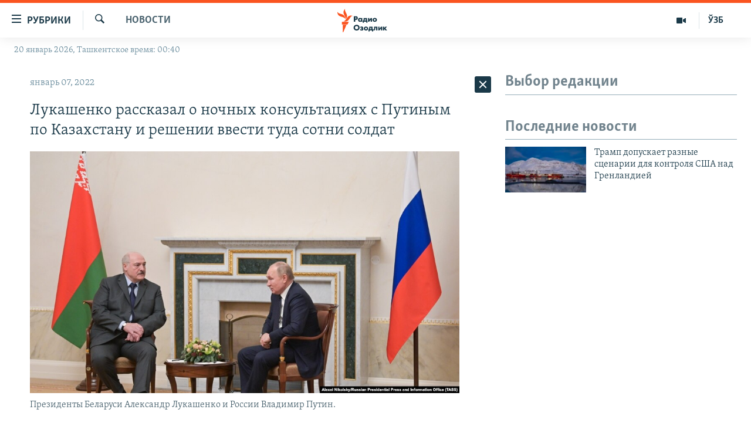

--- FILE ---
content_type: text/html; charset=utf-8
request_url: https://rus.ozodlik.org/a/31642879.html
body_size: 42959
content:

<!DOCTYPE html>
<html lang="ru" dir="ltr" class="no-js">
<head>
        <link rel="stylesheet" href="/Content/responsive/RFE/ru-UZ/RFE-ru-UZ.css?&amp;av=0.0.0.0&amp;cb=370">
<script src="https://tags.ozodlik.org/rferl-pangea/prod/utag.sync.js"></script><script type='text/javascript' src='https://www.youtube.com/iframe_api' async></script>    <script type="text/javascript">
        //a general 'js' detection, must be on top level in <head>, due to CSS performance
        document.documentElement.className = "js";
        var cacheBuster = "370";
        var appBaseUrl = "/";
        var imgEnhancerBreakpoints = [0, 144, 256, 408, 650, 1023, 1597];
        var isLoggingEnabled = false;
        var isPreviewPage = false;
        var isLivePreviewPage = false;

        if (!isPreviewPage) {
            window.RFE = window.RFE || {};
            window.RFE.cacheEnabledByParam = window.location.href.indexOf('nocache=1') === -1;

            const url = new URL(window.location.href);
            const params = new URLSearchParams(url.search);

            // Remove the 'nocache' parameter
            params.delete('nocache');

            // Update the URL without the 'nocache' parameter
            url.search = params.toString();
            window.history.replaceState(null, '', url.toString());
        } else {
            window.addEventListener('load', function() {
                const links = window.document.links;
                for (let i = 0; i < links.length; i++) {
                    links[i].href = '#';
                    links[i].target = '_self';
                }
             })
        }

var pwaEnabled = false;        var swCacheDisabled;
    </script>
    <meta charset="utf-8" />

            <title>&#x41B;&#x443;&#x43A;&#x430;&#x448;&#x435;&#x43D;&#x43A;&#x43E; &#x440;&#x430;&#x441;&#x441;&#x43A;&#x430;&#x437;&#x430;&#x43B; &#x43E; &#x43D;&#x43E;&#x447;&#x43D;&#x44B;&#x445; &#x43A;&#x43E;&#x43D;&#x441;&#x443;&#x43B;&#x44C;&#x442;&#x430;&#x446;&#x438;&#x44F;&#x445; &#x441; &#x41F;&#x443;&#x442;&#x438;&#x43D;&#x44B;&#x43C; &#x43F;&#x43E; &#x41A;&#x430;&#x437;&#x430;&#x445;&#x441;&#x442;&#x430;&#x43D;&#x443; &#x438; &#x440;&#x435;&#x448;&#x435;&#x43D;&#x438;&#x438; &#x432;&#x432;&#x435;&#x441;&#x442;&#x438; &#x442;&#x443;&#x434;&#x430; &#x441;&#x43E;&#x442;&#x43D;&#x438; &#x441;&#x43E;&#x43B;&#x434;&#x430;&#x442;</title>
            <meta name="description" content="&#x410;&#x43B;&#x435;&#x43A;&#x441;&#x430;&#x43D;&#x434;&#x440; &#x41B;&#x443;&#x43A;&#x430;&#x448;&#x435;&#x43D;&#x43A;&#x43E; &#x440;&#x430;&#x441;&#x441;&#x43A;&#x430;&#x437;&#x430;&#x43B; &#x43D;&#x430; &#x441;&#x43E;&#x432;&#x435;&#x449;&#x430;&#x43D;&#x438;&#x438; &#x43F;&#x43E; &#x432;&#x43E;&#x43F;&#x440;&#x43E;&#x441;&#x430;&#x43C; &#x440;&#x435;&#x430;&#x43B;&#x438;&#x437;&#x430;&#x446;&#x438;&#x438; &#x438;&#x441;&#x442;&#x43E;&#x440;&#x438;&#x447;&#x435;&#x441;&#x43A;&#x43E;&#x439; &#x43F;&#x43E;&#x43B;&#x438;&#x442;&#x438;&#x43A;&#x438; &#x43E; &#x43D;&#x43E;&#x447;&#x43D;&#x44B;&#x445; &#x43A;&#x43E;&#x43D;&#x441;&#x443;&#x43B;&#x44C;&#x442;&#x430;&#x446;&#x438;&#x44F;&#x445; &#x441; &#x412;&#x43B;&#x430;&#x434;&#x438;&#x43C;&#x438;&#x440;&#x43E;&#x43C; &#x41F;&#x443;&#x442;&#x438;&#x43D;&#x44B;&#x43C; &#x43F;&#x43E; &#x441;&#x438;&#x442;&#x443;&#x430;&#x446;&#x438;&#x438; &#x432; &#x41A;&#x430;&#x437;&#x430;&#x445;&#x441;&#x442;&#x430;&#x43D;&#x435;,&#xA0;&#x43F;&#x435;&#x440;&#x435;&#x434;&#x430;&#x435;&#x442;&#xA0;&#x433;&#x43E;&#x441;&#x443;&#x434;&#x430;&#x440;&#x441;&#x442;&#x432;&#x435;&#x43D;&#x43D;&#x43E;&#x435; &#x430;&#x433;&#x435;&#x43D;&#x442;&#x441;&#x442;&#x432;&#x43E; &#x411;&#x435;&#x43B;&#x422;&#x410;. &#x41F;&#x43E; &#x441;&#x43B;&#x43E;&#x432;&#x430;&#x43C; &#x41B;&#x443;&#x43A;&#x430;&#x448;&#x435;&#x43D;&#x43A;&#x43E;, &#x447;&#x438;&#x441;&#x43B;&#x435;&#x43D;&#x43D;&#x43E;&#x441;&#x442;&#x44C; &#x43C;&#x438;&#x440;&#x43E;&#x442;&#x432;&#x43E;&#x440;&#x447;&#x435;&#x441;&#x43A;&#x43E;&#x439; &#x440;&#x43E;&#x442;&#x44B;, &#x43A;&#x43E;&#x442;&#x43E;&#x440;&#x443;&#x44E; &#x411;&#x435;&#x43B;&#x430;&#x440;&#x443;&#x441;&#x44C; &#x440;&#x435;&#x448;&#x438;&#x43B;&#x430; &#x43D;&#x430;&#x43F;&#x440;&#x430;&#x432;&#x438;&#x442;&#x44C; &#x432;..." />
                <meta name="keywords" content="Новости" />
    <meta name="viewport" content="width=device-width, initial-scale=1.0" />


    <meta http-equiv="X-UA-Compatible" content="IE=edge" />

<meta name="robots" content="max-image-preview:large"><meta property="fb:pages" content="180344302346183" /> <meta name="yandex-verification" content="bbef39b0b5e9b883" />

        <link href="https://rus.azattyq.org/a/31642771.html" rel="canonical" />

        <meta name="apple-mobile-web-app-title" content="&#x420;&#x421;&#x415;/&#x420;&#x421; - &#x41E;&#x437;&#x43E;&#x434;&#x43B;&#x438;&#x43A;" />
        <meta name="apple-mobile-web-app-status-bar-style" content="black" />
            <meta name="apple-itunes-app" content="app-id=1390569678, app-argument=//31642879.ltr" />
<meta content="&#x41B;&#x443;&#x43A;&#x430;&#x448;&#x435;&#x43D;&#x43A;&#x43E; &#x440;&#x430;&#x441;&#x441;&#x43A;&#x430;&#x437;&#x430;&#x43B; &#x43E; &#x43D;&#x43E;&#x447;&#x43D;&#x44B;&#x445; &#x43A;&#x43E;&#x43D;&#x441;&#x443;&#x43B;&#x44C;&#x442;&#x430;&#x446;&#x438;&#x44F;&#x445; &#x441; &#x41F;&#x443;&#x442;&#x438;&#x43D;&#x44B;&#x43C; &#x43F;&#x43E; &#x41A;&#x430;&#x437;&#x430;&#x445;&#x441;&#x442;&#x430;&#x43D;&#x443; &#x438; &#x440;&#x435;&#x448;&#x435;&#x43D;&#x438;&#x438; &#x432;&#x432;&#x435;&#x441;&#x442;&#x438; &#x442;&#x443;&#x434;&#x430; &#x441;&#x43E;&#x442;&#x43D;&#x438; &#x441;&#x43E;&#x43B;&#x434;&#x430;&#x442;" property="og:title"></meta>
<meta content="&#x410;&#x43B;&#x435;&#x43A;&#x441;&#x430;&#x43D;&#x434;&#x440; &#x41B;&#x443;&#x43A;&#x430;&#x448;&#x435;&#x43D;&#x43A;&#x43E; &#x440;&#x430;&#x441;&#x441;&#x43A;&#x430;&#x437;&#x430;&#x43B; &#x43D;&#x430; &#x441;&#x43E;&#x432;&#x435;&#x449;&#x430;&#x43D;&#x438;&#x438; &#x43F;&#x43E; &#x432;&#x43E;&#x43F;&#x440;&#x43E;&#x441;&#x430;&#x43C; &#x440;&#x435;&#x430;&#x43B;&#x438;&#x437;&#x430;&#x446;&#x438;&#x438; &#x438;&#x441;&#x442;&#x43E;&#x440;&#x438;&#x447;&#x435;&#x441;&#x43A;&#x43E;&#x439; &#x43F;&#x43E;&#x43B;&#x438;&#x442;&#x438;&#x43A;&#x438; &#x43E; &#x43D;&#x43E;&#x447;&#x43D;&#x44B;&#x445; &#x43A;&#x43E;&#x43D;&#x441;&#x443;&#x43B;&#x44C;&#x442;&#x430;&#x446;&#x438;&#x44F;&#x445; &#x441; &#x412;&#x43B;&#x430;&#x434;&#x438;&#x43C;&#x438;&#x440;&#x43E;&#x43C; &#x41F;&#x443;&#x442;&#x438;&#x43D;&#x44B;&#x43C; &#x43F;&#x43E; &#x441;&#x438;&#x442;&#x443;&#x430;&#x446;&#x438;&#x438; &#x432; &#x41A;&#x430;&#x437;&#x430;&#x445;&#x441;&#x442;&#x430;&#x43D;&#x435;,&#xA0;&#x43F;&#x435;&#x440;&#x435;&#x434;&#x430;&#x435;&#x442;&#xA0;&#x433;&#x43E;&#x441;&#x443;&#x434;&#x430;&#x440;&#x441;&#x442;&#x432;&#x435;&#x43D;&#x43D;&#x43E;&#x435; &#x430;&#x433;&#x435;&#x43D;&#x442;&#x441;&#x442;&#x432;&#x43E; &#x411;&#x435;&#x43B;&#x422;&#x410;. &#x41F;&#x43E; &#x441;&#x43B;&#x43E;&#x432;&#x430;&#x43C; &#x41B;&#x443;&#x43A;&#x430;&#x448;&#x435;&#x43D;&#x43A;&#x43E;, &#x447;&#x438;&#x441;&#x43B;&#x435;&#x43D;&#x43D;&#x43E;&#x441;&#x442;&#x44C; &#x43C;&#x438;&#x440;&#x43E;&#x442;&#x432;&#x43E;&#x440;&#x447;&#x435;&#x441;&#x43A;&#x43E;&#x439; &#x440;&#x43E;&#x442;&#x44B;, &#x43A;&#x43E;&#x442;&#x43E;&#x440;&#x443;&#x44E; &#x411;&#x435;&#x43B;&#x430;&#x440;&#x443;&#x441;&#x44C; &#x440;&#x435;&#x448;&#x438;&#x43B;&#x430; &#x43D;&#x430;&#x43F;&#x440;&#x430;&#x432;&#x438;&#x442;&#x44C; &#x432;..." property="og:description"></meta>
<meta content="article" property="og:type"></meta>
<meta content="https://rus.ozodlik.org/a/31642879.html" property="og:url"></meta>
<meta content="&#x420;&#x430;&#x434;&#x438;&#x43E; &#x41E;&#x437;&#x43E;&#x434;&#x43B;&#x438;&#x43A;" property="og:site_name"></meta>
<meta content="https://www.facebook.com/Ozodlik/" property="article:publisher"></meta>
<meta content="https://gdb.rferl.org/08ef0000-0a00-0242-85c5-08d9cb0b2f3b_w1200_h630.jpg" property="og:image"></meta>
<meta content="1200" property="og:image:width"></meta>
<meta content="630" property="og:image:height"></meta>
<meta content="568280086670706" property="fb:app_id"></meta>
<meta content="summary_large_image" name="twitter:card"></meta>
<meta content="@Ozodlik" name="twitter:site"></meta>
<meta content="https://gdb.rferl.org/08ef0000-0a00-0242-85c5-08d9cb0b2f3b_w1200_h630.jpg" name="twitter:image"></meta>
<meta content="&#x41B;&#x443;&#x43A;&#x430;&#x448;&#x435;&#x43D;&#x43A;&#x43E; &#x440;&#x430;&#x441;&#x441;&#x43A;&#x430;&#x437;&#x430;&#x43B; &#x43E; &#x43D;&#x43E;&#x447;&#x43D;&#x44B;&#x445; &#x43A;&#x43E;&#x43D;&#x441;&#x443;&#x43B;&#x44C;&#x442;&#x430;&#x446;&#x438;&#x44F;&#x445; &#x441; &#x41F;&#x443;&#x442;&#x438;&#x43D;&#x44B;&#x43C; &#x43F;&#x43E; &#x41A;&#x430;&#x437;&#x430;&#x445;&#x441;&#x442;&#x430;&#x43D;&#x443; &#x438; &#x440;&#x435;&#x448;&#x435;&#x43D;&#x438;&#x438; &#x432;&#x432;&#x435;&#x441;&#x442;&#x438; &#x442;&#x443;&#x434;&#x430; &#x441;&#x43E;&#x442;&#x43D;&#x438; &#x441;&#x43E;&#x43B;&#x434;&#x430;&#x442;" name="twitter:title"></meta>
<meta content="&#x410;&#x43B;&#x435;&#x43A;&#x441;&#x430;&#x43D;&#x434;&#x440; &#x41B;&#x443;&#x43A;&#x430;&#x448;&#x435;&#x43D;&#x43A;&#x43E; &#x440;&#x430;&#x441;&#x441;&#x43A;&#x430;&#x437;&#x430;&#x43B; &#x43D;&#x430; &#x441;&#x43E;&#x432;&#x435;&#x449;&#x430;&#x43D;&#x438;&#x438; &#x43F;&#x43E; &#x432;&#x43E;&#x43F;&#x440;&#x43E;&#x441;&#x430;&#x43C; &#x440;&#x435;&#x430;&#x43B;&#x438;&#x437;&#x430;&#x446;&#x438;&#x438; &#x438;&#x441;&#x442;&#x43E;&#x440;&#x438;&#x447;&#x435;&#x441;&#x43A;&#x43E;&#x439; &#x43F;&#x43E;&#x43B;&#x438;&#x442;&#x438;&#x43A;&#x438; &#x43E; &#x43D;&#x43E;&#x447;&#x43D;&#x44B;&#x445; &#x43A;&#x43E;&#x43D;&#x441;&#x443;&#x43B;&#x44C;&#x442;&#x430;&#x446;&#x438;&#x44F;&#x445; &#x441; &#x412;&#x43B;&#x430;&#x434;&#x438;&#x43C;&#x438;&#x440;&#x43E;&#x43C; &#x41F;&#x443;&#x442;&#x438;&#x43D;&#x44B;&#x43C; &#x43F;&#x43E; &#x441;&#x438;&#x442;&#x443;&#x430;&#x446;&#x438;&#x438; &#x432; &#x41A;&#x430;&#x437;&#x430;&#x445;&#x441;&#x442;&#x430;&#x43D;&#x435;,&#xA0;&#x43F;&#x435;&#x440;&#x435;&#x434;&#x430;&#x435;&#x442;&#xA0;&#x433;&#x43E;&#x441;&#x443;&#x434;&#x430;&#x440;&#x441;&#x442;&#x432;&#x435;&#x43D;&#x43D;&#x43E;&#x435; &#x430;&#x433;&#x435;&#x43D;&#x442;&#x441;&#x442;&#x432;&#x43E; &#x411;&#x435;&#x43B;&#x422;&#x410;. &#x41F;&#x43E; &#x441;&#x43B;&#x43E;&#x432;&#x430;&#x43C; &#x41B;&#x443;&#x43A;&#x430;&#x448;&#x435;&#x43D;&#x43A;&#x43E;, &#x447;&#x438;&#x441;&#x43B;&#x435;&#x43D;&#x43D;&#x43E;&#x441;&#x442;&#x44C; &#x43C;&#x438;&#x440;&#x43E;&#x442;&#x432;&#x43E;&#x440;&#x447;&#x435;&#x441;&#x43A;&#x43E;&#x439; &#x440;&#x43E;&#x442;&#x44B;, &#x43A;&#x43E;&#x442;&#x43E;&#x440;&#x443;&#x44E; &#x411;&#x435;&#x43B;&#x430;&#x440;&#x443;&#x441;&#x44C; &#x440;&#x435;&#x448;&#x438;&#x43B;&#x430; &#x43D;&#x430;&#x43F;&#x440;&#x430;&#x432;&#x438;&#x442;&#x44C; &#x432;..." name="twitter:description"></meta>
                    <link rel="amphtml" href="https://rus.ozodlik.org/amp/31642879.html" />
<script type="application/ld+json">{"articleSection":"Новости","isAccessibleForFree":true,"headline":"Лукашенко рассказал о ночных консультациях с Путиным по Казахстану и решении ввести туда сотни солдат","inLanguage":"ru-UZ","keywords":"Новости","author":{"@type":"Person","name":"РСЕ/РС - Озодлик"},"datePublished":"2022-01-06 21:34:17Z","dateModified":"2022-01-06 21:34:17Z","publisher":{"logo":{"width":512,"height":220,"@type":"ImageObject","url":"https://rus.ozodlik.org/Content/responsive/RFE/ru-UZ/img/logo.png"},"@type":"NewsMediaOrganization","url":"https://rus.ozodlik.org","sameAs":["https://www.instagram.com/radioozodlik/","https://www.facebook.com/%D0%A0%D0%B0%D0%B4%D0%B8%D0%BE-%D0%9E%D0%B7%D0%BE%D0%B4%D0%BB%D0%B8%D0%BA-180344302346183/?fref=nf","https://t.me/ozodlikrus","https://twitter.com/ozodlik","https://www.youtube.com/user/Ozodlikradiosi"],"name":"Радио Озодлик","alternateName":""},"@context":"https://schema.org","@type":"NewsArticle","mainEntityOfPage":"https://rus.ozodlik.org/a/31642879.html","url":"https://rus.ozodlik.org/a/31642879.html","description":"Александр Лукашенко рассказал на совещании по вопросам реализации исторической политики о ночных консультациях с Владимиром Путиным по ситуации в Казахстане, передает государственное агентство БелТА. По словам Лукашенко, численность миротворческой роты, которую Беларусь решила направить в...","image":{"width":1080,"height":608,"@type":"ImageObject","url":"https://gdb.rferl.org/08ef0000-0a00-0242-85c5-08d9cb0b2f3b_w1080_h608.jpg"},"name":"Лукашенко рассказал о ночных консультациях с Путиным по Казахстану и решении ввести туда сотни солдат"}</script>
    <script src="/Scripts/responsive/infographics.bundle.min.js?&amp;av=0.0.0.0&amp;cb=370"></script>
        <script src="/Scripts/responsive/dollardom.min.js?&amp;av=0.0.0.0&amp;cb=370"></script>
        <script src="/Scripts/responsive/modules/commons.js?&amp;av=0.0.0.0&amp;cb=370"></script>
        <script src="/Scripts/responsive/modules/app_code.js?&amp;av=0.0.0.0&amp;cb=370"></script>

        <link rel="icon" type="image/svg+xml" href="/Content/responsive/RFE/img/webApp/favicon.svg" />
        <link rel="alternate icon" href="/Content/responsive/RFE/img/webApp/favicon.ico" />
            <link rel="mask-icon" color="#ea6903" href="/Content/responsive/RFE/img/webApp/favicon_safari.svg" />
        <link rel="apple-touch-icon" sizes="152x152" href="/Content/responsive/RFE/img/webApp/ico-152x152.png" />
        <link rel="apple-touch-icon" sizes="144x144" href="/Content/responsive/RFE/img/webApp/ico-144x144.png" />
        <link rel="apple-touch-icon" sizes="114x114" href="/Content/responsive/RFE/img/webApp/ico-114x114.png" />
        <link rel="apple-touch-icon" sizes="72x72" href="/Content/responsive/RFE/img/webApp/ico-72x72.png" />
        <link rel="apple-touch-icon-precomposed" href="/Content/responsive/RFE/img/webApp/ico-57x57.png" />
        <link rel="icon" sizes="192x192" href="/Content/responsive/RFE/img/webApp/ico-192x192.png" />
        <link rel="icon" sizes="128x128" href="/Content/responsive/RFE/img/webApp/ico-128x128.png" />
        <meta name="msapplication-TileColor" content="#ffffff" />
        <meta name="msapplication-TileImage" content="/Content/responsive/RFE/img/webApp/ico-144x144.png" />
                <link rel="preload" href="/Content/responsive/fonts/Skolar-Lt_Cyrl_v2.4.woff" type="font/woff" as="font" crossorigin="anonymous" />
    <link rel="alternate" type="application/rss+xml" title="RFE/RL - Top Stories [RSS]" href="/api/" />
    <link rel="sitemap" type="application/rss+xml" href="/sitemap.xml" />
    
    



</head>
<body class=" nav-no-loaded cc_theme pg-arch arch-news nojs-images date-time-enabled">
        <script type="text/javascript" >
            var analyticsData = {url:"https://rus.ozodlik.org/a/31642879.html",property_id:"529",article_uid:"31642879",page_title:"Лукашенко рассказал о ночных консультациях с Путиным по Казахстану и решении ввести туда сотни солдат",page_type:"article",content_type:"article",subcontent_type:"article",last_modified:"2022-01-06 21:34:17Z",pub_datetime:"2022-01-06 21:34:17Z",pub_year:"2022",pub_month:"01",pub_day:"06",pub_hour:"21",pub_weekday:"Thursday",section:"новости",english_section:"news",byline:"",categories:"news",domain:"rus.ozodlik.org",language:"Russian",language_service:"RFERL Uzbek",platform:"web",copied:"yes",copied_article:"31642771|6|Kazakh [ru]|2022-01-06",copied_title:"Лукашенко рассказал о ночных консультациях с Путиным по Казахстану и решении ввести туда сотни солдат\n",runs_js:"Yes",cms_release:"8.44.0.0.370",enviro_type:"prod",slug:"",entity:"RFE",short_language_service:"UZB",platform_short:"W",page_name:"Лукашенко рассказал о ночных консультациях с Путиным по Казахстану и решении ввести туда сотни солдат"};
        </script>
<noscript><iframe src="https://www.googletagmanager.com/ns.html?id=GTM-WXZBPZ" height="0" width="0" style="display:none;visibility:hidden"></iframe></noscript>        <script type="text/javascript" data-cookiecategory="analytics">
            var gtmEventObject = Object.assign({}, analyticsData, {event: 'page_meta_ready'});window.dataLayer = window.dataLayer || [];window.dataLayer.push(gtmEventObject);
            if (top.location === self.location) { //if not inside of an IFrame
                 var renderGtm = "true";
                 if (renderGtm === "true") {
            (function(w,d,s,l,i){w[l]=w[l]||[];w[l].push({'gtm.start':new Date().getTime(),event:'gtm.js'});var f=d.getElementsByTagName(s)[0],j=d.createElement(s),dl=l!='dataLayer'?'&l='+l:'';j.async=true;j.src='//www.googletagmanager.com/gtm.js?id='+i+dl;f.parentNode.insertBefore(j,f);})(window,document,'script','dataLayer','GTM-WXZBPZ');
                 }
            }
        </script>
        <!--Analytics tag js version start-->
            <script type="text/javascript" data-cookiecategory="analytics">
                var utag_data = Object.assign({}, analyticsData, {});
if(typeof(TealiumTagFrom)==='function' && typeof(TealiumTagSearchKeyword)==='function') {
var utag_from=TealiumTagFrom();var utag_searchKeyword=TealiumTagSearchKeyword();
if(utag_searchKeyword!=null && utag_searchKeyword!=='' && utag_data["search_keyword"]==null) utag_data["search_keyword"]=utag_searchKeyword;if(utag_from!=null && utag_from!=='') utag_data["from"]=TealiumTagFrom();}
                if(window.top!== window.self&&utag_data.page_type==="snippet"){utag_data.page_type = 'iframe';}
                try{if(window.top!==window.self&&window.self.location.hostname===window.top.location.hostname){utag_data.platform = 'self-embed';utag_data.platform_short = 'se';}}catch(e){if(window.top!==window.self&&window.self.location.search.includes("platformType=self-embed")){utag_data.platform = 'cross-promo';utag_data.platform_short = 'cp';}}
                (function(a,b,c,d){    a="https://tags.ozodlik.org/rferl-pangea/prod/utag.js";    b=document;c="script";d=b.createElement(c);d.src=a;d.type="text/java"+c;d.async=true;    a=b.getElementsByTagName(c)[0];a.parentNode.insertBefore(d,a);    })();
            </script>
        <!--Analytics tag js version end-->
<!-- Analytics tag management NoScript -->
<noscript>
<img style="position: absolute; border: none;" src="https://ssc.ozodlik.org/b/ss/bbgprod,bbgentityrferl/1/G.4--NS/735761008?pageName=rfe%3auzb%3aw%3aarticle%3a%d0%9b%d1%83%d0%ba%d0%b0%d1%88%d0%b5%d0%bd%d0%ba%d0%be%20%d1%80%d0%b0%d1%81%d1%81%d0%ba%d0%b0%d0%b7%d0%b0%d0%bb%20%d0%be%20%d0%bd%d0%be%d1%87%d0%bd%d1%8b%d1%85%20%d0%ba%d0%be%d0%bd%d1%81%d1%83%d0%bb%d1%8c%d1%82%d0%b0%d1%86%d0%b8%d1%8f%d1%85%20%d1%81%20%d0%9f%d1%83%d1%82%d0%b8%d0%bd%d1%8b%d0%bc%20%d0%bf%d0%be%20%d0%9a%d0%b0%d0%b7%d0%b0%d1%85%d1%81%d1%82%d0%b0%d0%bd%d1%83%20%d0%b8%20%d1%80%d0%b5%d1%88%d0%b5%d0%bd%d0%b8%d0%b8%20%d0%b2%d0%b2%d0%b5%d1%81%d1%82%d0%b8%20%d1%82%d1%83%d0%b4%d0%b0%20%d1%81%d0%be%d1%82%d0%bd%d0%b8%20%d1%81%d0%be%d0%bb%d0%b4%d0%b0%d1%82&amp;c6=%d0%9b%d1%83%d0%ba%d0%b0%d1%88%d0%b5%d0%bd%d0%ba%d0%be%20%d1%80%d0%b0%d1%81%d1%81%d0%ba%d0%b0%d0%b7%d0%b0%d0%bb%20%d0%be%20%d0%bd%d0%be%d1%87%d0%bd%d1%8b%d1%85%20%d0%ba%d0%be%d0%bd%d1%81%d1%83%d0%bb%d1%8c%d1%82%d0%b0%d1%86%d0%b8%d1%8f%d1%85%20%d1%81%20%d0%9f%d1%83%d1%82%d0%b8%d0%bd%d1%8b%d0%bc%20%d0%bf%d0%be%20%d0%9a%d0%b0%d0%b7%d0%b0%d1%85%d1%81%d1%82%d0%b0%d0%bd%d1%83%20%d0%b8%20%d1%80%d0%b5%d1%88%d0%b5%d0%bd%d0%b8%d0%b8%20%d0%b2%d0%b2%d0%b5%d1%81%d1%82%d0%b8%20%d1%82%d1%83%d0%b4%d0%b0%20%d1%81%d0%be%d1%82%d0%bd%d0%b8%20%d1%81%d0%be%d0%bb%d0%b4%d0%b0%d1%82&amp;v36=8.44.0.0.370&amp;v6=D=c6&amp;g=https%3a%2f%2frus.ozodlik.org%2fa%2f31642879.html&amp;c1=D=g&amp;v1=D=g&amp;events=event1,event52&amp;c16=rferl%20uzbek&amp;v16=D=c16&amp;c5=news&amp;v5=D=c5&amp;ch=%d0%9d%d0%be%d0%b2%d0%be%d1%81%d1%82%d0%b8&amp;c15=russian&amp;v15=D=c15&amp;c4=article&amp;v4=D=c4&amp;c14=31642879&amp;v14=D=c14&amp;v20=no&amp;c17=web&amp;v17=D=c17&amp;mcorgid=518abc7455e462b97f000101%40adobeorg&amp;server=rus.ozodlik.org&amp;pageType=D=c4&amp;ns=bbg&amp;v29=D=server&amp;v25=rfe&amp;v30=529&amp;v105=D=User-Agent " alt="analytics" width="1" height="1" /></noscript>
<!-- End of Analytics tag management NoScript -->


        <!--*** Accessibility links - For ScreenReaders only ***-->
        <section>
            <div class="sr-only">
                <h2>&#x421;&#x441;&#x44B;&#x43B;&#x43A;&#x438; &#x434;&#x43B;&#x44F; &#x443;&#x43F;&#x440;&#x43E;&#x449;&#x435;&#x43D;&#x43D;&#x43E;&#x433;&#x43E; &#x434;&#x43E;&#x441;&#x442;&#x443;&#x43F;&#x430;</h2>
                <ul>
                    <li><a href="#content" data-disable-smooth-scroll="1">&#x412;&#x435;&#x440;&#x43D;&#x443;&#x442;&#x44C;&#x441;&#x44F; &#x43A; &#x43E;&#x441;&#x43D;&#x43E;&#x432;&#x43D;&#x43E;&#x43C;&#x443; &#x441;&#x43E;&#x434;&#x435;&#x440;&#x436;&#x430;&#x43D;&#x438;&#x44E;</a></li>
                    <li><a href="#navigation" data-disable-smooth-scroll="1">&#x412;&#x435;&#x440;&#x43D;&#x443;&#x442;&#x441;&#x44F; &#x43A; &#x433;&#x43B;&#x430;&#x432;&#x43D;&#x43E;&#x439; &#x43D;&#x430;&#x432;&#x438;&#x433;&#x430;&#x446;&#x438;&#x438;</a></li>
                    <li><a href="#txtHeaderSearch" data-disable-smooth-scroll="1">&#x412;&#x435;&#x440;&#x43D;&#x443;&#x442;&#x441;&#x44F; &#x43A; &#x43F;&#x43E;&#x438;&#x441;&#x43A;&#x443;</a></li>
                </ul>
            </div>
        </section>
    




<div dir="ltr">
    <div id="page">
            <aside>

<div class="c-lightbox overlay-modal">
    <div class="c-lightbox__intro">
        <h2 class="c-lightbox__intro-title"></h2>
        <button class="btn btn--rounded c-lightbox__btn c-lightbox__intro-next" title="&#x421;&#x43B;&#x435;&#x434;&#x443;&#x44E;&#x449;&#x438;&#x439;">
            <span class="ico ico--rounded ico-chevron-forward"></span>
            <span class="sr-only">&#x421;&#x43B;&#x435;&#x434;&#x443;&#x44E;&#x449;&#x438;&#x439;</span>
        </button>
    </div>
    <div class="c-lightbox__nav">
        <button class="btn btn--rounded c-lightbox__btn c-lightbox__btn--close" title="&#x417;&#x430;&#x43A;&#x440;&#x44B;&#x442;&#x44C;">
            <span class="ico ico--rounded ico-close"></span>
            <span class="sr-only">&#x417;&#x430;&#x43A;&#x440;&#x44B;&#x442;&#x44C;</span>
        </button>
        <button class="btn btn--rounded c-lightbox__btn c-lightbox__btn--prev" title="&#x41F;&#x440;&#x435;&#x434;&#x44B;&#x434;&#x443;&#x449;&#x438;&#x439;">
            <span class="ico ico--rounded ico-chevron-backward"></span>
            <span class="sr-only">&#x41F;&#x440;&#x435;&#x434;&#x44B;&#x434;&#x443;&#x449;&#x438;&#x439;</span>
        </button>
        <button class="btn btn--rounded c-lightbox__btn c-lightbox__btn--next" title="&#x421;&#x43B;&#x435;&#x434;&#x443;&#x44E;&#x449;&#x438;&#x439;">
            <span class="ico ico--rounded ico-chevron-forward"></span>
            <span class="sr-only">&#x421;&#x43B;&#x435;&#x434;&#x443;&#x44E;&#x449;&#x438;&#x439;</span>
        </button>
    </div>
    <div class="c-lightbox__content-wrap">
        <figure class="c-lightbox__content">
            <span class="c-spinner c-spinner--lightbox">
                <img src="/Content/responsive/img/player-spinner.png"
                     alt="&#x43F;&#x43E;&#x436;&#x430;&#x43B;&#x443;&#x439;&#x441;&#x442;&#x430;, &#x43F;&#x43E;&#x434;&#x43E;&#x436;&#x434;&#x438;&#x442;&#x435;"
                     title="&#x43F;&#x43E;&#x436;&#x430;&#x43B;&#x443;&#x439;&#x441;&#x442;&#x430;, &#x43F;&#x43E;&#x434;&#x43E;&#x436;&#x434;&#x438;&#x442;&#x435;" />
            </span>
            <div class="c-lightbox__img">
                <div class="thumb">
                    <img src="" alt="" />
                </div>
            </div>
            <figcaption>
                <div class="c-lightbox__info c-lightbox__info--foot">
                    <span class="c-lightbox__counter"></span>
                    <span class="caption c-lightbox__caption"></span>
                </div>
            </figcaption>
        </figure>
    </div>
    <div class="hidden">
        <div class="content-advisory__box content-advisory__box--lightbox">
            <span class="content-advisory__box-text">This image contains sensitive content which some people may find offensive or disturbing.</span>
            <button class="btn btn--transparent content-advisory__box-btn m-t-md" value="text" type="button">
                <span class="btn__text">
                    Click to reveal
                </span>
            </button>
        </div>
    </div>
</div>                
<div class="ctc-message pos-fix">
    <div class="ctc-message__inner">Link has been copied to clipboard</div>
</div>
            </aside>

<div class="hdr-20 hdr-20--big">
    <div class="hdr-20__inner">
        <div class="hdr-20__max pos-rel">
            <div class="hdr-20__side hdr-20__side--primary d-flex">
                <label data-for="main-menu-ctrl" data-switcher-trigger="true" data-switch-target="main-menu-ctrl" class="burger hdr-trigger pos-rel trans-trigger" data-trans-evt="click" data-trans-id="menu">
                    <span class="ico ico-close hdr-trigger__ico hdr-trigger__ico--close burger__ico burger__ico--close"></span>
                    <span class="ico ico-menu hdr-trigger__ico hdr-trigger__ico--open burger__ico burger__ico--open"></span>
                        <span class="burger__label">&#x420;&#x443;&#x431;&#x440;&#x438;&#x43A;&#x438;</span>
                </label>
                <div class="menu-pnl pos-fix trans-target" data-switch-target="main-menu-ctrl" data-trans-id="menu">
                    <div class="menu-pnl__inner">
                        <nav class="main-nav menu-pnl__item menu-pnl__item--first">
                            <ul class="main-nav__list accordeon" data-analytics-tales="false" data-promo-name="link" data-location-name="nav,secnav">
                                

        <li class="main-nav__item">
            <a class="main-nav__item-name main-nav__item-name--link" href="/z/17526" title="&#x423;&#x437;&#x431;&#x435;&#x43A;&#x438;&#x441;&#x442;&#x430;&#x43D;" data-item-name="uzbekistan" >&#x423;&#x437;&#x431;&#x435;&#x43A;&#x438;&#x441;&#x442;&#x430;&#x43D;</a>
        </li>

        <li class="main-nav__item">
            <a class="main-nav__item-name main-nav__item-name--link" href="/z/17604" title="&#x412; &#x43C;&#x438;&#x440;&#x435;" data-item-name="world" >&#x412; &#x43C;&#x438;&#x440;&#x435;</a>
        </li>

        <li class="main-nav__item">
            <a class="main-nav__item-name main-nav__item-name--link" href="/z/17605" title="&#x426;&#x435;&#x43D;&#x442;&#x440;&#x430;&#x437;&#x438;&#x44F;" data-item-name="ca-region" >&#x426;&#x435;&#x43D;&#x442;&#x440;&#x430;&#x437;&#x438;&#x44F;</a>
        </li>

        <li class="main-nav__item">
            <a class="main-nav__item-name main-nav__item-name--link" href="/z/17599" title="&#x41F;&#x43E;&#x43B;&#x438;&#x442;&#x438;&#x43A;&#x430;" data-item-name="politics" >&#x41F;&#x43E;&#x43B;&#x438;&#x442;&#x438;&#x43A;&#x430;</a>
        </li>

        <li class="main-nav__item">
            <a class="main-nav__item-name main-nav__item-name--link" href="/z/17601" title="&#x42D;&#x43A;&#x43E;&#x43D;&#x43E;&#x43C;&#x438;&#x43A;&#x430;" data-item-name="economy" >&#x42D;&#x43A;&#x43E;&#x43D;&#x43E;&#x43C;&#x438;&#x43A;&#x430;</a>
        </li>

        <li class="main-nav__item">
            <a class="main-nav__item-name main-nav__item-name--link" href="/z/17527" title="&#x41C;&#x443;&#x43B;&#x44C;&#x442;&#x438;&#x43C;&#x435;&#x434;&#x438;&#x430;" data-item-name="all-multimedia" >&#x41C;&#x443;&#x43B;&#x44C;&#x442;&#x438;&#x43C;&#x435;&#x434;&#x438;&#x430;</a>
        </li>



                            </ul>
                        </nav>
                        

<div class="menu-pnl__item">
        <a href="https://www.ozodlik.org" class="menu-pnl__item-link" alt="&#x40E;&#x437;&#x431;&#x435;&#x43A;&#x447;&#x430;">&#x40E;&#x437;&#x431;&#x435;&#x43A;&#x447;&#x430;</a>
</div>


                        
                            <div class="menu-pnl__item menu-pnl__item--social">
                                    <h5 class="menu-pnl__sub-head">&#x41F;&#x440;&#x438;&#x441;&#x43E;&#x435;&#x434;&#x438;&#x43D;&#x44F;&#x439;&#x442;&#x435;&#x441;&#x44C;!</h5>

        <a href="https://www.instagram.com/radioozodlik/" title="&#x41F;&#x43E;&#x434;&#x43F;&#x438;&#x448;&#x438;&#x442;&#x435;&#x441;&#x44C; &#x43D;&#x430; &#x43D;&#x430;&#x448;&#x443; &#x441;&#x442;&#x440;&#x430;&#x43D;&#x438;&#x446;&#x443; &#x432; Instagram" data-analytics-text="follow_on_instagram" class="btn btn--rounded btn--social-inverted menu-pnl__btn js-social-btn btn-instagram"  target="_blank" rel="noopener">
            <span class="ico ico-instagram ico--rounded"></span>
        </a>


        <a href="https://www.facebook.com/%D0%A0%D0%B0%D0%B4%D0%B8%D0%BE-%D0%9E%D0%B7%D0%BE%D0%B4%D0%BB%D0%B8%D0%BA-180344302346183/?fref=nf" title="&#x41C;&#x44B; &#x432;  Facebook" data-analytics-text="follow_on_facebook" class="btn btn--rounded btn--social-inverted menu-pnl__btn js-social-btn btn-facebook"  target="_blank" rel="noopener">
            <span class="ico ico-facebook-alt ico--rounded"></span>
        </a>


        <a href="https://t.me/ozodlikrus" title="&#x41F;&#x440;&#x438;&#x441;&#x43E;&#x435;&#x434;&#x438;&#x43D;&#x44F;&#x439;&#x442;&#x435;&#x441;&#x44C; &#x432; Telegram" data-analytics-text="follow_on_telegram" class="btn btn--rounded btn--social-inverted menu-pnl__btn js-social-btn btn-telegram"  target="_blank" rel="noopener">
            <span class="ico ico-telegram ico--rounded"></span>
        </a>


        <a href="https://twitter.com/ozodlik" title="&#x41C;&#x44B; &#x432; Twitter" data-analytics-text="follow_on_twitter" class="btn btn--rounded btn--social-inverted menu-pnl__btn js-social-btn btn-twitter"  target="_blank" rel="noopener">
            <span class="ico ico-twitter ico--rounded"></span>
        </a>


        <a href="https://www.youtube.com/user/Ozodlikradiosi" title="&#x41F;&#x440;&#x438;&#x441;&#x43E;&#x435;&#x434;&#x438;&#x43D;&#x44F;&#x439;&#x442;&#x435;&#x441;&#x44C; &#x432; Youtube" data-analytics-text="follow_on_youtube" class="btn btn--rounded btn--social-inverted menu-pnl__btn js-social-btn btn-youtube"  target="_blank" rel="noopener">
            <span class="ico ico-youtube ico--rounded"></span>
        </a>

                            </div>
                            <div class="menu-pnl__item">
                                <a href="/navigation/allsites" class="menu-pnl__item-link">
                                    <span class="ico ico-languages "></span>
                                    &#x412;&#x441;&#x435; &#x441;&#x430;&#x439;&#x442;&#x44B; &#x420;&#x421;&#x415;/&#x420;&#x421;
                                </a>
                            </div>
                    </div>
                </div>
                <label data-for="top-search-ctrl" data-switcher-trigger="true" data-switch-target="top-search-ctrl" class="top-srch-trigger hdr-trigger">
                    <span class="ico ico-close hdr-trigger__ico hdr-trigger__ico--close top-srch-trigger__ico top-srch-trigger__ico--close"></span>
                    <span class="ico ico-search hdr-trigger__ico hdr-trigger__ico--open top-srch-trigger__ico top-srch-trigger__ico--open"></span>
                </label>
                <div class="srch-top srch-top--in-header" data-switch-target="top-search-ctrl">
                    <div class="container">
                        
<form action="/s" class="srch-top__form srch-top__form--in-header" id="form-topSearchHeader" method="get" role="search">    <label for="txtHeaderSearch" class="sr-only">&#x418;&#x441;&#x43A;&#x430;&#x442;&#x44C;</label>
    <input type="text" id="txtHeaderSearch" name="k" placeholder="&#x442;&#x435;&#x43A;&#x441;&#x442; &#x434;&#x43B;&#x44F; &#x43F;&#x43E;&#x438;&#x441;&#x43A;&#x430;..." accesskey="s" value="" class="srch-top__input analyticstag-event" onkeydown="if (event.keyCode === 13) { FireAnalyticsTagEventOnSearch('search', $dom.get('#txtHeaderSearch')[0].value) }" />
    <button title="&#x418;&#x441;&#x43A;&#x430;&#x442;&#x44C;" type="submit" class="btn btn--top-srch analyticstag-event" onclick="FireAnalyticsTagEventOnSearch('search', $dom.get('#txtHeaderSearch')[0].value) ">
        <span class="ico ico-search"></span>
    </button>
</form>
                    </div>
                </div>
                <a href="/" class="main-logo-link">
                    <img src="/Content/responsive/RFE/ru-UZ/img/logo-compact.svg" class="main-logo main-logo--comp" alt="site logo">
                        <img src="/Content/responsive/RFE/ru-UZ/img/logo.svg" class="main-logo main-logo--big" alt="site logo">
                </a>
            </div>
            <div class="hdr-20__side hdr-20__side--secondary d-flex">
                

    <a href="https://www.ozodlik.org/" title="&#x40E;&#x417;&#x411;" class="hdr-20__secondary-item hdr-20__secondary-item--lang" data-item-name="satellite">
        
&#x40E;&#x417;&#x411;
    </a>

    <a href="/z/17527" title="&#x41C;&#x443;&#x43B;&#x44C;&#x442;&#x438;&#x43C;&#x435;&#x434;&#x438;&#x430;" class="hdr-20__secondary-item" data-item-name="video">
        
    <span class="ico ico-video hdr-20__secondary-icon"></span>

    </a>

    <a href="/s" title="&#x418;&#x441;&#x43A;&#x430;&#x442;&#x44C;" class="hdr-20__secondary-item hdr-20__secondary-item--search" data-item-name="search">
        
    <span class="ico ico-search hdr-20__secondary-icon hdr-20__secondary-icon--search"></span>

    </a>



                
                <div class="srch-bottom">
                    
<form action="/s" class="srch-bottom__form d-flex" id="form-bottomSearch" method="get" role="search">    <label for="txtSearch" class="sr-only">&#x418;&#x441;&#x43A;&#x430;&#x442;&#x44C;</label>
    <input type="search" id="txtSearch" name="k" placeholder="&#x442;&#x435;&#x43A;&#x441;&#x442; &#x434;&#x43B;&#x44F; &#x43F;&#x43E;&#x438;&#x441;&#x43A;&#x430;..." accesskey="s" value="" class="srch-bottom__input analyticstag-event" onkeydown="if (event.keyCode === 13) { FireAnalyticsTagEventOnSearch('search', $dom.get('#txtSearch')[0].value) }" />
    <button title="&#x418;&#x441;&#x43A;&#x430;&#x442;&#x44C;" type="submit" class="btn btn--bottom-srch analyticstag-event" onclick="FireAnalyticsTagEventOnSearch('search', $dom.get('#txtSearch')[0].value) ">
        <span class="ico ico-search"></span>
    </button>
</form>
                </div>
            </div>
            <img src="/Content/responsive/RFE/ru-UZ/img/logo-print.gif" class="logo-print" alt="site logo">
            <img src="/Content/responsive/RFE/ru-UZ/img/logo-print_color.png" class="logo-print logo-print--color" alt="site logo">
        </div>
    </div>
</div>
    <script>
        if (document.body.className.indexOf('pg-home') > -1) {
            var nav2In = document.querySelector('.hdr-20__inner');
            var nav2Sec = document.querySelector('.hdr-20__side--secondary');
            var secStyle = window.getComputedStyle(nav2Sec);
            if (nav2In && window.pageYOffset < 150 && secStyle['position'] !== 'fixed') {
                nav2In.classList.add('hdr-20__inner--big')
            }
        }
    </script>



<div class="c-hlights c-hlights--breaking c-hlights--no-item" data-hlight-display="mobile,desktop">
    <div class="c-hlights__wrap container p-0">
        <div class="c-hlights__nav">
            <a role="button" href="#" title="&#x41F;&#x440;&#x435;&#x434;&#x44B;&#x434;&#x443;&#x449;&#x438;&#x439;">
                <span class="ico ico-chevron-backward m-0"></span>
                <span class="sr-only">&#x41F;&#x440;&#x435;&#x434;&#x44B;&#x434;&#x443;&#x449;&#x438;&#x439;</span>
            </a>
            <a role="button" href="#" title="&#x421;&#x43B;&#x435;&#x434;&#x443;&#x44E;&#x449;&#x438;&#x439;">
                <span class="ico ico-chevron-forward m-0"></span>
                <span class="sr-only">&#x421;&#x43B;&#x435;&#x434;&#x443;&#x44E;&#x449;&#x438;&#x439;</span>
            </a>
        </div>
        <span class="c-hlights__label">
            <span class="">&#x41D;&#x43E;&#x432;&#x43E;&#x441;&#x442;&#x44C; &#x447;&#x430;&#x441;&#x430;</span>
            <span class="switcher-trigger">
                <label data-for="more-less-1" data-switcher-trigger="true" class="switcher-trigger__label switcher-trigger__label--more p-b-0" title="&#x41F;&#x43E;&#x43A;&#x430;&#x437;&#x430;&#x442;&#x44C; &#x431;&#x43E;&#x43B;&#x44C;&#x448;&#x435;">
                    <span class="ico ico-chevron-down"></span>
                </label>
                <label data-for="more-less-1" data-switcher-trigger="true" class="switcher-trigger__label switcher-trigger__label--less p-b-0" title="Show less">
                    <span class="ico ico-chevron-up"></span>
                </label>
            </span>
        </span>
        <ul class="c-hlights__items switcher-target" data-switch-target="more-less-1">
            
        </ul>
    </div>
</div>


<div class="date-time-area ">
    <div class="container">
        <span class="date-time">
            20 &#x44F;&#x43D;&#x432;&#x430;&#x440;&#x44C; 2026, &#x422;&#x430;&#x448;&#x43A;&#x435;&#x43D;&#x442;&#x441;&#x43A;&#x43E;&#x435; &#x432;&#x440;&#x435;&#x43C;&#x44F;: 00:40
        </span>
    </div>
</div>
        <div id="content">
            

<div class="container">
    <div class="row">
        <div class="col-sm-12 col-md-8">
            <div class="news">

    <h1 class="pg-title pg-title--move-to-header">
        &#x41D;&#x43E;&#x432;&#x43E;&#x441;&#x442;&#x438;
    </h1>
                <div id="newsItems" class="accordeon accordeon--scroll-adjust">

<div class="accordeon__item-wrap">
    <div class="news__item news__item--unopenable accordeon__item sticky-btn-parent" data-switcher-opened=true data-switch-target="more-less-31642879" data-article-id="31642879" data-api-id="31642879" data-api-type="1">
        <div class="news__item-inner pos-rel">

<div class="publishing-details ">
        <div class="published">
            <span class="date" >
                    <time pubdate="pubdate" datetime="2022-01-07T02:34:17&#x2B;05:00">
                        &#x44F;&#x43D;&#x432;&#x430;&#x440;&#x44C; 07, 2022
                    </time>
            </span>
        </div>
</div>


    <h1 class="title pg-title">
        &#x41B;&#x443;&#x43A;&#x430;&#x448;&#x435;&#x43D;&#x43A;&#x43E; &#x440;&#x430;&#x441;&#x441;&#x43A;&#x430;&#x437;&#x430;&#x43B; &#x43E; &#x43D;&#x43E;&#x447;&#x43D;&#x44B;&#x445; &#x43A;&#x43E;&#x43D;&#x441;&#x443;&#x43B;&#x44C;&#x442;&#x430;&#x446;&#x438;&#x44F;&#x445; &#x441; &#x41F;&#x443;&#x442;&#x438;&#x43D;&#x44B;&#x43C; &#x43F;&#x43E; &#x41A;&#x430;&#x437;&#x430;&#x445;&#x441;&#x442;&#x430;&#x43D;&#x443; &#x438; &#x440;&#x435;&#x448;&#x435;&#x43D;&#x438;&#x438; &#x432;&#x432;&#x435;&#x441;&#x442;&#x438; &#x442;&#x443;&#x434;&#x430; &#x441;&#x43E;&#x442;&#x43D;&#x438; &#x441;&#x43E;&#x43B;&#x434;&#x430;&#x442;
    </h1>

<div class="cover-media">
    <figure class="media-image js-media-expand">
        <div class="img-wrap">
            <div class="thumb thumb16_9">

            <img src="https://gdb.rferl.org/08ef0000-0a00-0242-85c5-08d9cb0b2f3b_w250_r1_s.jpg" alt="&#x41F;&#x440;&#x435;&#x437;&#x438;&#x434;&#x435;&#x43D;&#x442;&#x44B; &#x411;&#x435;&#x43B;&#x430;&#x440;&#x443;&#x441;&#x438; &#x410;&#x43B;&#x435;&#x43A;&#x441;&#x430;&#x43D;&#x434;&#x440; &#x41B;&#x443;&#x43A;&#x430;&#x448;&#x435;&#x43D;&#x43A;&#x43E; &#x438; &#x420;&#x43E;&#x441;&#x441;&#x438;&#x438; &#x412;&#x43B;&#x430;&#x434;&#x438;&#x43C;&#x438;&#x440; &#x41F;&#x443;&#x442;&#x438;&#x43D;." />
                                </div>
        </div>
            <figcaption>
                <span class="caption">&#x41F;&#x440;&#x435;&#x437;&#x438;&#x434;&#x435;&#x43D;&#x442;&#x44B; &#x411;&#x435;&#x43B;&#x430;&#x440;&#x443;&#x441;&#x438; &#x410;&#x43B;&#x435;&#x43A;&#x441;&#x430;&#x43D;&#x434;&#x440; &#x41B;&#x443;&#x43A;&#x430;&#x448;&#x435;&#x43D;&#x43A;&#x43E; &#x438; &#x420;&#x43E;&#x441;&#x441;&#x438;&#x438; &#x412;&#x43B;&#x430;&#x434;&#x438;&#x43C;&#x438;&#x440; &#x41F;&#x443;&#x442;&#x438;&#x43D;.</span>
            </figcaption>
    </figure>
</div>

            <div class="news__buttons news__buttons--main pos-abs">
                <button class="btn btn--news btn--news-more pos-abs">
                    <span class="ico ico-chevron-down"></span>
                </button>
                <button class="btn btn--news sticky-btn btn--news-less">
                    <span class="ico ico-close"></span>
                </button>
            </div>
                <div class="wsw accordeon__target">
                    

<p>Александр Лукашенко рассказал на совещании по вопросам реализации исторической политики о ночных консультациях с Владимиром Путиным по ситуации в Казахстане, <a class="wsw__a" href="https://www.belta.by/president/view/lukashenko-rasskazal-o-nochnyh-peregovorah-po-kazahstanu-i-reshenii-vvesti-tuda-mirotvortsev-478354-2022/" target="_blank">передает</a> государственное агентство БелТА. По словам Лукашенко, численность миротворческой роты, которую Беларусь решила направить в Казахстан, – от 100 до 300 человек.</p>

<p>«Что касается событий в Казахстане, все, что происходит, вы знаете. Но нас больше здесь волнует то, что заранее все было спланировано. Вчера всю ночь шли консультации, в этом плане отслеживали ситуацию с Путиным в Казахстане, вели разговоры по нескольку раз», – рассказал Лукашенко.</p>

<p>Он отметил, что его очень беспокоила обстановка в Алматы: «И в Алматы, и в Нур-Султане была попытка захватить аэропорт. Целенаправленно. Потому что понимали, что туда будут переброшены вооруженные силы, прежде всего России и стран ОДКБ».</p>

<p>«То же, что и у нас: в основном урки, бывшие осужденные, обиженные и прочие», – заявил Лукашенко.</p>

<p><strong>6 января: ожесточенное противостояние в Алматы</strong></p>




    <div class="wsw__embed">
<div class="media-pholder media-pholder--video media-pholder--embed">
    <div class="c-sticky-container" data-poster="https://gdb.rferl.org/e5275415-f93f-4f1f-b390-8aec1070b778_tv_w250_r1.jpg">
        <div class="c-sticky-element" data-sp_api="pangea-video" data-persistent data-persistent-browse-out >
            <div class="c-mmp c-mmp--enabled c-mmp--loading c-mmp--video  c-mmp--embed  c-mmp--has-poster   c-sticky-element__swipe-el"
                    data-player_id="" data-title="6 &#x44F;&#x43D;&#x432;&#x430;&#x440;&#x44F;: &#x43E;&#x436;&#x435;&#x441;&#x442;&#x43E;&#x447;&#x435;&#x43D;&#x43D;&#x43E;&#x435; &#x43F;&#x440;&#x43E;&#x442;&#x438;&#x432;&#x43E;&#x441;&#x442;&#x43E;&#x44F;&#x43D;&#x438;&#x435; &#x432; &#x410;&#x43B;&#x43C;&#x430;&#x442;&#x44B;" data-hide-title="False"
                    data-breakpoint_s="320" data-breakpoint_m="640" data-breakpoint_l="992"
                    data-hlsjs-src="/Scripts/responsive/hls.bundle.js"
                    data-bypass-dash-for-vod="true"
                    data-bypass-dash-for-live-video="true"
                    data-bypass-dash-for-live-audio="true"
                    id="player31642599">
                    <div class="c-mmp__poster js-poster c-mmp__poster--video">
                        <img src="https://gdb.rferl.org/e5275415-f93f-4f1f-b390-8aec1070b778_tv_w250_r1.jpg" alt="6 &#x44F;&#x43D;&#x432;&#x430;&#x440;&#x44F;: &#x43E;&#x436;&#x435;&#x441;&#x442;&#x43E;&#x447;&#x435;&#x43D;&#x43D;&#x43E;&#x435; &#x43F;&#x440;&#x43E;&#x442;&#x438;&#x432;&#x43E;&#x441;&#x442;&#x43E;&#x44F;&#x43D;&#x438;&#x435; &#x432; &#x410;&#x43B;&#x43C;&#x430;&#x442;&#x44B;" title="6 &#x44F;&#x43D;&#x432;&#x430;&#x440;&#x44F;: &#x43E;&#x436;&#x435;&#x441;&#x442;&#x43E;&#x447;&#x435;&#x43D;&#x43D;&#x43E;&#x435; &#x43F;&#x440;&#x43E;&#x442;&#x438;&#x432;&#x43E;&#x441;&#x442;&#x43E;&#x44F;&#x43D;&#x438;&#x435; &#x432; &#x410;&#x43B;&#x43C;&#x430;&#x442;&#x44B;" class="c-mmp__poster-image-h" />
                    </div>
                    <a class="c-mmp__fallback-link" href="https://rfe-video-ns.akamaized.net/pangeavideo/2022/01/e/e5/e5275415-f93f-4f1f-b390-8aec1070b778_240p.mp4">
                        <span class="c-mmp__fallback-link-icon">
                            <span class="ico ico-play"></span>
                        </span>
                    </a>
                    <div class="c-spinner">
                        <img src="/Content/responsive/img/player-spinner.png" alt="&#x43F;&#x43E;&#x436;&#x430;&#x43B;&#x443;&#x439;&#x441;&#x442;&#x430;, &#x43F;&#x43E;&#x434;&#x43E;&#x436;&#x434;&#x438;&#x442;&#x435;" title="&#x43F;&#x43E;&#x436;&#x430;&#x43B;&#x443;&#x439;&#x441;&#x442;&#x430;, &#x43F;&#x43E;&#x434;&#x43E;&#x436;&#x434;&#x438;&#x442;&#x435;" />
                    </div>
                        <span class="c-mmp__big_play_btn js-btn-play-big">
                            <span class="ico ico-play"></span>
                        </span>
                    <div class="c-mmp__player">
                        
                                
                        <video src="https://rfe-video-hls-ns.akamaized.net/pangeavideo/2022/01/e/e5/e5275415-f93f-4f1f-b390-8aec1070b778_master.m3u8" data-fallbacksrc="https://rfe-video-ns.akamaized.net/pangeavideo/2022/01/e/e5/e5275415-f93f-4f1f-b390-8aec1070b778.mp4" data-fallbacktype="video/mp4" data-type="application/x-mpegURL" data-info="Auto" data-sources="[{&quot;AmpSrc&quot;:&quot;https://rfe-video-ns.akamaized.net/pangeavideo/2022/01/e/e5/e5275415-f93f-4f1f-b390-8aec1070b778_240p.mp4&quot;,&quot;Src&quot;:&quot;https://rfe-video-ns.akamaized.net/pangeavideo/2022/01/e/e5/e5275415-f93f-4f1f-b390-8aec1070b778_240p.mp4&quot;,&quot;Type&quot;:&quot;video/mp4&quot;,&quot;DataInfo&quot;:&quot;240p&quot;,&quot;Url&quot;:null,&quot;BlockAutoTo&quot;:null,&quot;BlockAutoFrom&quot;:null},{&quot;AmpSrc&quot;:&quot;https://rfe-video-ns.akamaized.net/pangeavideo/2022/01/e/e5/e5275415-f93f-4f1f-b390-8aec1070b778.mp4&quot;,&quot;Src&quot;:&quot;https://rfe-video-ns.akamaized.net/pangeavideo/2022/01/e/e5/e5275415-f93f-4f1f-b390-8aec1070b778.mp4&quot;,&quot;Type&quot;:&quot;video/mp4&quot;,&quot;DataInfo&quot;:&quot;360p&quot;,&quot;Url&quot;:null,&quot;BlockAutoTo&quot;:null,&quot;BlockAutoFrom&quot;:null},{&quot;AmpSrc&quot;:&quot;https://rfe-video-ns.akamaized.net/pangeavideo/2022/01/e/e5/e5275415-f93f-4f1f-b390-8aec1070b778_480p.mp4&quot;,&quot;Src&quot;:&quot;https://rfe-video-ns.akamaized.net/pangeavideo/2022/01/e/e5/e5275415-f93f-4f1f-b390-8aec1070b778_480p.mp4&quot;,&quot;Type&quot;:&quot;video/mp4&quot;,&quot;DataInfo&quot;:&quot;480p&quot;,&quot;Url&quot;:null,&quot;BlockAutoTo&quot;:null,&quot;BlockAutoFrom&quot;:null},{&quot;AmpSrc&quot;:&quot;https://rfe-video-ns.akamaized.net/pangeavideo/2022/01/e/e5/e5275415-f93f-4f1f-b390-8aec1070b778_720p.mp4&quot;,&quot;Src&quot;:&quot;https://rfe-video-ns.akamaized.net/pangeavideo/2022/01/e/e5/e5275415-f93f-4f1f-b390-8aec1070b778_720p.mp4&quot;,&quot;Type&quot;:&quot;video/mp4&quot;,&quot;DataInfo&quot;:&quot;720p&quot;,&quot;Url&quot;:null,&quot;BlockAutoTo&quot;:null,&quot;BlockAutoFrom&quot;:null},{&quot;AmpSrc&quot;:&quot;https://rfe-video-ns.akamaized.net/pangeavideo/2022/01/e/e5/e5275415-f93f-4f1f-b390-8aec1070b778_1080p.mp4&quot;,&quot;Src&quot;:&quot;https://rfe-video-ns.akamaized.net/pangeavideo/2022/01/e/e5/e5275415-f93f-4f1f-b390-8aec1070b778_1080p.mp4&quot;,&quot;Type&quot;:&quot;video/mp4&quot;,&quot;DataInfo&quot;:&quot;1080p&quot;,&quot;Url&quot;:null,&quot;BlockAutoTo&quot;:null,&quot;BlockAutoFrom&quot;:null}]" data-pub_datetime="2022-01-06 15:46:00Z" data-lt-on-play="0" data-lt-url="" webkit-playsinline="webkit-playsinline" playsinline="playsinline" style="width:100%; height: 100%" title="6 января: ожесточенное противостояние в Алматы" data-aspect-ratio="640/360" data-originalsite="6" data-sdkadaptive="true" data-sdkamp="false" data-sdktitle="6 января: ожесточенное противостояние в Алматы" data-sdkvideo="html5" data-sdkid="31642599" data-sdktype="Video ondemand"> 
                        </video>
                    </div>
                        <div class="c-mmp__overlay c-mmp__overlay--title c-mmp__overlay--partial c-mmp__overlay--disabled c-mmp__overlay--slide-from-top js-c-mmp__title-overlay">
                                <span class="c-mmp__overlay-actions c-mmp__overlay-actions-top js-overlay-actions">
                                            <span class="c-mmp__overlay-actions-link c-mmp__overlay-actions-link--embed js-btn-embed-overlay" title="Embed">
                                                <span class="c-mmp__overlay-actions-link-ico ico ico-embed-code"></span>
                                                <span class="c-mmp__overlay-actions-link-text">Embed</span>
                                            </span>
                                            <span class="c-mmp__overlay-actions-link c-mmp__overlay-actions-link--share js-btn-sharing-overlay" title="share">
                                                <span class="c-mmp__overlay-actions-link-ico ico ico-share"></span>
                                                <span class="c-mmp__overlay-actions-link-text">share</span>
                                            </span>
                                    <span class="c-mmp__overlay-actions-link c-mmp__overlay-actions-link--close-sticky c-sticky-element__close-el" title="close">
                                        <span class="c-mmp__overlay-actions-link-ico ico ico-close"></span>
                                    </span>
                                </span>
                                <div class="c-mmp__overlay-title js-overlay-title">
                                        <h5 class="c-mmp__overlay-media-title">
                                            <a class="js-media-title-link" href="/a/31642599.html" target="_blank" rel="noopener" title="6 &#x44F;&#x43D;&#x432;&#x430;&#x440;&#x44F;: &#x43E;&#x436;&#x435;&#x441;&#x442;&#x43E;&#x447;&#x435;&#x43D;&#x43D;&#x43E;&#x435; &#x43F;&#x440;&#x43E;&#x442;&#x438;&#x432;&#x43E;&#x441;&#x442;&#x43E;&#x44F;&#x43D;&#x438;&#x435; &#x432; &#x410;&#x43B;&#x43C;&#x430;&#x442;&#x44B;">6 &#x44F;&#x43D;&#x432;&#x430;&#x440;&#x44F;: &#x43E;&#x436;&#x435;&#x441;&#x442;&#x43E;&#x447;&#x435;&#x43D;&#x43D;&#x43E;&#x435; &#x43F;&#x440;&#x43E;&#x442;&#x438;&#x432;&#x43E;&#x441;&#x442;&#x43E;&#x44F;&#x43D;&#x438;&#x435; &#x432; &#x410;&#x43B;&#x43C;&#x430;&#x442;&#x44B;</a>
                                        </h5>
                                        <div class="c-mmp__overlay-site-title">
                                            <small>by <a href="https://rus.ozodlik.org" target="_blank" rel="noopener" title="&#x420;&#x430;&#x434;&#x438;&#x43E; &#x41E;&#x437;&#x43E;&#x434;&#x43B;&#x438;&#x43A;">&#x420;&#x430;&#x434;&#x438;&#x43E; &#x41E;&#x437;&#x43E;&#x434;&#x43B;&#x438;&#x43A;</a></small>
                                        </div>
                                </div>


                        </div>
                        <div class="c-mmp__overlay c-mmp__overlay--sharing c-mmp__overlay--disabled c-mmp__overlay--slide-from-bottom js-c-mmp__sharing-overlay">
                            <span class="c-mmp__overlay-actions">
                                    <span class="c-mmp__overlay-actions-link c-mmp__overlay-actions-link--embed js-btn-embed-overlay" title="Embed">
                                        <span class="c-mmp__overlay-actions-link-ico ico ico-embed-code"></span>
                                        <span class="c-mmp__overlay-actions-link-text">Embed</span>
                                    </span>
                                    <span class="c-mmp__overlay-actions-link c-mmp__overlay-actions-link--share js-btn-sharing-overlay" title="share">
                                        <span class="c-mmp__overlay-actions-link-ico ico ico-share"></span>
                                        <span class="c-mmp__overlay-actions-link-text">share</span>
                                    </span>
                                <span class="c-mmp__overlay-actions-link c-mmp__overlay-actions-link--close js-btn-close-overlay" title="close">
                                    <span class="c-mmp__overlay-actions-link-ico ico ico-close"></span>
                                </span>
                            </span>
                            <div class="c-mmp__overlay-tabs">
                                <div class="c-mmp__overlay-tab c-mmp__overlay-tab--disabled c-mmp__overlay-tab--slide-backward js-tab-embed-overlay" data-trigger="js-btn-embed-overlay" data-embed-source="//rus.ozodlik.org/embed/player/0/31642599.html?type=video" role="form">
                                    <div class="c-mmp__overlay-body c-mmp__overlay-body--centered-vertical">
                                        <div class="column">
                                            <div class="c-mmp__status-msg ta-c js-message-embed-code-copied" role="tooltip">
                                                The code has been copied to your clipboard.
                                            </div>
                                            <div class="c-mmp__form-group ta-c">
                                                <input type="text" name="embed_code" class="c-mmp__input-text js-embed-code" dir="ltr" value="" readonly />
                                                <span class="c-mmp__input-btn js-btn-copy-embed-code" title="Copy to clipboard"><span class="ico ico-content-copy"></span></span>
                                            </div>
                                                <hr class="c-mmp__separator-line" />
                                                <div class="c-mmp__form-group ta-c">
                                                    <label class="c-mmp__form-inline-element">
                                                        <span class="c-mmp__form-inline-element-text" title="width">width</span>
                                                        <input type="text" title="width" value="640" data-default="640" dir="ltr" name="embed_width" class="ta-c c-mmp__input-text c-mmp__input-text--xs js-video-embed-width" aria-live="assertive" />
                                                        <span class="c-mmp__input-suffix">px</span>
                                                    </label>
                                                    <label class="c-mmp__form-inline-element">
                                                        <span class="c-mmp__form-inline-element-text" title="height">height</span>
                                                        <input type="text" title="height" value="360" data-default="360" dir="ltr" name="embed_height" class="ta-c c-mmp__input-text c-mmp__input-text--xs js-video-embed-height" aria-live="assertive" />
                                                        <span class="c-mmp__input-suffix">px</span>
                                                    </label>
                                                </div>
                                        </div>
                                    </div>
                                </div>
                                <div class="c-mmp__overlay-tab c-mmp__overlay-tab--disabled c-mmp__overlay-tab--slide-forward js-tab-sharing-overlay" data-trigger="js-btn-sharing-overlay" role="form">
                                    <div class="c-mmp__overlay-body c-mmp__overlay-body--centered-vertical">
                                        <div class="column">
                                            <div class="not-apply-to-sticky audio-fl-bwd">
                                                
                <aside class="player-content-share share share--mmp" role="complementary" 
                       data-share-url="https://rus.ozodlik.org/a/31642599.html" data-share-title="6 &#x44F;&#x43D;&#x432;&#x430;&#x440;&#x44F;: &#x43E;&#x436;&#x435;&#x441;&#x442;&#x43E;&#x447;&#x435;&#x43D;&#x43D;&#x43E;&#x435; &#x43F;&#x440;&#x43E;&#x442;&#x438;&#x432;&#x43E;&#x441;&#x442;&#x43E;&#x44F;&#x43D;&#x438;&#x435; &#x432; &#x410;&#x43B;&#x43C;&#x430;&#x442;&#x44B;" data-share-text="">
            <ul class="share__list">
                    <li class="share__item">
        <a href="https://facebook.com/sharer.php?u=https%3a%2f%2frus.ozodlik.org%2fa%2f31642599.html"
           data-analytics-text="share_on_facebook"
           title="Facebook" target="_blank"
           class="btn bg-transparent  js-social-btn">
            <span class="ico ico-facebook fs_xl "></span>
        </a>
                    </li>
                    <li class="share__item">
        <a href="https://twitter.com/share?url=https%3a%2f%2frus.ozodlik.org%2fa%2f31642599.html&amp;text=6&#x2B;%d1%8f%d0%bd%d0%b2%d0%b0%d1%80%d1%8f%3a&#x2B;%d0%be%d0%b6%d0%b5%d1%81%d1%82%d0%be%d1%87%d0%b5%d0%bd%d0%bd%d0%be%d0%b5&#x2B;%d0%bf%d1%80%d0%be%d1%82%d0%b8%d0%b2%d0%be%d1%81%d1%82%d0%be%d1%8f%d0%bd%d0%b8%d0%b5&#x2B;%d0%b2&#x2B;%d0%90%d0%bb%d0%bc%d0%b0%d1%82%d1%8b"
           data-analytics-text="share_on_twitter"
           title="X (Twitter)" target="_blank"
           class="btn bg-transparent  js-social-btn">
            <span class="ico ico-twitter fs_xl "></span>
        </a>
                    </li>

                    <li class="share__item">
                        <a href="/a/31642599.html" title="Share this media" class="btn bg-transparent" target="_blank" rel="noopener">
                            <span class="ico ico-ellipsis fs_xl "></span>
                        </a>
                    </li>
            </ul>
                </aside>


                                            </div>
                                            <hr class="c-mmp__separator-line audio-fl-bwd xs-hidden s-hidden" />
                                                <div class="c-mmp__status-msg ta-c js-message-share-url-copied" role="tooltip">
                                                    The URL has been copied to your clipboard
                                                </div>
                                            <div class="c-mmp__form-group ta-c audio-fl-bwd xs-hidden s-hidden">
                                                <input type="text" name="share_url" class="c-mmp__input-text js-share-url" value="https://rus.ozodlik.org/a/31642599.html" dir="ltr" readonly />
                                                <span class="c-mmp__input-btn js-btn-copy-share-url" title="Copy to clipboard"><span class="ico ico-content-copy"></span></span>
                                            </div>
                                        </div>
                                    </div>
                                </div>
                            </div>
                        </div>
                    <div class="c-mmp__overlay c-mmp__overlay--settings c-mmp__overlay--disabled c-mmp__overlay--slide-from-bottom js-c-mmp__settings-overlay">
                        <span class="c-mmp__overlay-actions">
                            <span class="c-mmp__overlay-actions-link c-mmp__overlay-actions-link--close js-btn-close-overlay" title="close">
                                <span class="c-mmp__overlay-actions-link-ico ico ico-close"></span>
                            </span>
                        </span>
                        <div class="c-mmp__overlay-body c-mmp__overlay-body--centered-vertical">
                            <div class="column column--scrolling js-sources"></div>
                        </div>
                    </div>
                    <div class="c-mmp__overlay c-mmp__overlay--disabled js-c-mmp__disabled-overlay">
                        <div class="c-mmp__overlay-body c-mmp__overlay-body--centered-vertical">
                            <div class="column">
                                    <p class="ta-c"><span class="ico ico-clock"></span>No media source currently available</p>
                            </div>
                        </div>
                    </div>
                    <div class="c-mmp__cpanel-container js-cpanel-container">
                        <div class="c-mmp__cpanel c-mmp__cpanel--hidden">
                            <div class="c-mmp__cpanel-playback-controls">
                                <span class="c-mmp__cpanel-btn c-mmp__cpanel-btn--play js-btn-play" title="play">
                                    <span class="ico ico-play m-0"></span>
                                </span>
                                <span class="c-mmp__cpanel-btn c-mmp__cpanel-btn--pause js-btn-pause" title="&#x41F;&#x430;&#x443;&#x437;&#x430;">
                                    <span class="ico ico-pause m-0"></span>
                                </span>
                            </div>
                            <div class="c-mmp__cpanel-progress-controls">
                                <span class="c-mmp__cpanel-progress-controls-current-time js-current-time" dir="ltr">0:00</span>
                                <span class="c-mmp__cpanel-progress-controls-duration js-duration" dir="ltr">
                                    0:03:41
                                </span>
                                <span class="c-mmp__indicator c-mmp__indicator--horizontal" dir="ltr">
                                    <span class="c-mmp__indicator-lines js-progressbar">
                                        <span class="c-mmp__indicator-line c-mmp__indicator-line--range js-playback-range" style="width:100%"></span>
                                        <span class="c-mmp__indicator-line c-mmp__indicator-line--buffered js-playback-buffered" style="width:0%"></span>
                                        <span class="c-mmp__indicator-line c-mmp__indicator-line--tracked js-playback-tracked" style="width:0%"></span>
                                        <span class="c-mmp__indicator-line c-mmp__indicator-line--played js-playback-played" style="width:0%"></span>
                                        <span class="c-mmp__indicator-line c-mmp__indicator-line--live js-playback-live"><span class="strip"></span></span>
                                        <span class="c-mmp__indicator-btn ta-c js-progressbar-btn">
                                            <button class="c-mmp__indicator-btn-pointer" type="button"></button>
                                        </span>
                                        <span class="c-mmp__badge c-mmp__badge--tracked-time c-mmp__badge--hidden js-progressbar-indicator-badge" dir="ltr" style="left:0%">
                                            <span class="c-mmp__badge-text js-progressbar-indicator-badge-text">0:00</span>
                                        </span>
                                    </span>
                                </span>
                            </div>
                            <div class="c-mmp__cpanel-additional-controls">
                                <span class="c-mmp__cpanel-additional-controls-volume js-volume-controls">
                                    <span class="c-mmp__cpanel-btn c-mmp__cpanel-btn--volume js-btn-volume" title="volume">
                                        <span class="ico ico-volume-unmuted m-0"></span>
                                    </span>
                                    <span class="c-mmp__indicator c-mmp__indicator--vertical js-volume-panel" dir="ltr">
                                        <span class="c-mmp__indicator-lines js-volumebar">
                                            <span class="c-mmp__indicator-line c-mmp__indicator-line--range js-volume-range" style="height:100%"></span>
                                            <span class="c-mmp__indicator-line c-mmp__indicator-line--volume js-volume-level" style="height:0%"></span>
                                            <span class="c-mmp__indicator-slider">
                                                <span class="c-mmp__indicator-btn ta-c c-mmp__indicator-btn--hidden js-volumebar-btn">
                                                    <button class="c-mmp__indicator-btn-pointer" type="button"></button>
                                                </span>
                                            </span>
                                        </span>
                                    </span>
                                </span>
                                <div class="c-mmp__cpanel-additional-controls-settings js-settings-controls">
                                    <span class="c-mmp__cpanel-btn c-mmp__cpanel-btn--settings-overlay js-btn-settings-overlay" title="source switch">
                                        <span class="ico ico-settings m-0"></span>
                                    </span>
                                    <span class="c-mmp__cpanel-btn c-mmp__cpanel-btn--settings-expand js-btn-settings-expand" title="source switch">
                                        <span class="ico ico-settings m-0"></span>
                                    </span>
                                    <div class="c-mmp__expander c-mmp__expander--sources js-c-mmp__expander--sources">
                                        <div class="c-mmp__expander-content js-sources"></div>
                                    </div>
                                </div>
                                    <a href="/embed/player/Article/31642599.html?type=video&amp;FullScreenMode=True" target="_blank" rel="noopener" class="c-mmp__cpanel-btn c-mmp__cpanel-btn--fullscreen js-btn-fullscreen" title="fullscreen">
                                        <span class="ico ico-fullscreen m-0"></span>
                                    </a>
                            </div>
                        </div>
                    </div>
            </div>        </div>    </div>
        <div class="media-download">
            <div class="simple-menu">
                <span class="handler">
                    <span class="ico ico-download"></span>
                    <span class="label">&#x417;&#x430;&#x433;&#x440;&#x443;&#x437;&#x438;&#x442;&#x44C; &#x444;&#x430;&#x439;&#x43B;</span>
                    <span class="ico ico-chevron-down"></span>
                </span>
                <div class="inner">
                    <ul class="subitems">
                            <li class="subitem">
                                <a href="https://rfe-video-ns.akamaized.net/pangeavideo/2022/01/e/e5/e5275415-f93f-4f1f-b390-8aec1070b778_240p.mp4?download=1" title="240p | 10,6MB" class="handler"
                                    onclick="FireAnalyticsTagEventOnDownload(this, 'video', 31642599, '6 &#x44F;&#x43D;&#x432;&#x430;&#x440;&#x44F;: &#x43E;&#x436;&#x435;&#x441;&#x442;&#x43E;&#x447;&#x435;&#x43D;&#x43D;&#x43E;&#x435; &#x43F;&#x440;&#x43E;&#x442;&#x438;&#x432;&#x43E;&#x441;&#x442;&#x43E;&#x44F;&#x43D;&#x438;&#x435; &#x432; &#x410;&#x43B;&#x43C;&#x430;&#x442;&#x44B;', null, '&#x420;&#x430;&#x434;&#x438;&#x43E; &#x421;&#x412;&#x41E;&#x411;&#x41E;&#x414;&#x410;', '2022', '01', '06')">
                                    240p | 10,6MB
                                </a>
                            </li>
                            <li class="subitem">
                                <a href="https://rfe-video-ns.akamaized.net/pangeavideo/2022/01/e/e5/e5275415-f93f-4f1f-b390-8aec1070b778.mp4?download=1" title="360p | 18,1MB" class="handler"
                                    onclick="FireAnalyticsTagEventOnDownload(this, 'video', 31642599, '6 &#x44F;&#x43D;&#x432;&#x430;&#x440;&#x44F;: &#x43E;&#x436;&#x435;&#x441;&#x442;&#x43E;&#x447;&#x435;&#x43D;&#x43D;&#x43E;&#x435; &#x43F;&#x440;&#x43E;&#x442;&#x438;&#x432;&#x43E;&#x441;&#x442;&#x43E;&#x44F;&#x43D;&#x438;&#x435; &#x432; &#x410;&#x43B;&#x43C;&#x430;&#x442;&#x44B;', null, '&#x420;&#x430;&#x434;&#x438;&#x43E; &#x421;&#x412;&#x41E;&#x411;&#x41E;&#x414;&#x410;', '2022', '01', '06')">
                                    360p | 18,1MB
                                </a>
                            </li>
                            <li class="subitem">
                                <a href="https://rfe-video-ns.akamaized.net/pangeavideo/2022/01/e/e5/e5275415-f93f-4f1f-b390-8aec1070b778_480p.mp4?download=1" title="480p | 34,7MB" class="handler"
                                    onclick="FireAnalyticsTagEventOnDownload(this, 'video', 31642599, '6 &#x44F;&#x43D;&#x432;&#x430;&#x440;&#x44F;: &#x43E;&#x436;&#x435;&#x441;&#x442;&#x43E;&#x447;&#x435;&#x43D;&#x43D;&#x43E;&#x435; &#x43F;&#x440;&#x43E;&#x442;&#x438;&#x432;&#x43E;&#x441;&#x442;&#x43E;&#x44F;&#x43D;&#x438;&#x435; &#x432; &#x410;&#x43B;&#x43C;&#x430;&#x442;&#x44B;', null, '&#x420;&#x430;&#x434;&#x438;&#x43E; &#x421;&#x412;&#x41E;&#x411;&#x41E;&#x414;&#x410;', '2022', '01', '06')">
                                    480p | 34,7MB
                                </a>
                            </li>
                            <li class="subitem">
                                <a href="https://rfe-video-ns.akamaized.net/pangeavideo/2022/01/e/e5/e5275415-f93f-4f1f-b390-8aec1070b778_720p.mp4?download=1" title="720p | 61,1MB" class="handler"
                                    onclick="FireAnalyticsTagEventOnDownload(this, 'video', 31642599, '6 &#x44F;&#x43D;&#x432;&#x430;&#x440;&#x44F;: &#x43E;&#x436;&#x435;&#x441;&#x442;&#x43E;&#x447;&#x435;&#x43D;&#x43D;&#x43E;&#x435; &#x43F;&#x440;&#x43E;&#x442;&#x438;&#x432;&#x43E;&#x441;&#x442;&#x43E;&#x44F;&#x43D;&#x438;&#x435; &#x432; &#x410;&#x43B;&#x43C;&#x430;&#x442;&#x44B;', null, '&#x420;&#x430;&#x434;&#x438;&#x43E; &#x421;&#x412;&#x41E;&#x411;&#x41E;&#x414;&#x410;', '2022', '01', '06')">
                                    720p | 61,1MB
                                </a>
                            </li>
                            <li class="subitem">
                                <a href="https://rfe-video-ns.akamaized.net/pangeavideo/2022/01/e/e5/e5275415-f93f-4f1f-b390-8aec1070b778_1080p.mp4?download=1" title="1080p | 104,9MB" class="handler"
                                    onclick="FireAnalyticsTagEventOnDownload(this, 'video', 31642599, '6 &#x44F;&#x43D;&#x432;&#x430;&#x440;&#x44F;: &#x43E;&#x436;&#x435;&#x441;&#x442;&#x43E;&#x447;&#x435;&#x43D;&#x43D;&#x43E;&#x435; &#x43F;&#x440;&#x43E;&#x442;&#x438;&#x432;&#x43E;&#x441;&#x442;&#x43E;&#x44F;&#x43D;&#x438;&#x435; &#x432; &#x410;&#x43B;&#x43C;&#x430;&#x442;&#x44B;', null, '&#x420;&#x430;&#x434;&#x438;&#x43E; &#x421;&#x412;&#x41E;&#x411;&#x41E;&#x414;&#x410;', '2022', '01', '06')">
                                    1080p | 104,9MB
                                </a>
                            </li>
                    </ul>
                </div>
            </div>
        </div>
</div>
    </div>


<p>По его словам, информация о том, что ОДКБ окажет Казахстану поддержку, имела эффект: «На сегодняшнее утро видим, они даже не подошли к резиденции. Уже сообщение было о том, что силы ОДКБ окажут поддержку».</p>

<p>Лукашенко объявил, что отправит в Казахстан миротворческую роту. Ее численность – от 100 до 300 человек.</p>

<p>«Мы договорились, что должны миротворческой миссией заниматься, помогать людям. Поэтому идет переброска войск туда эшелонами из Москвы, наши ребята будут из Минска туда вылетать. Наша рота миротворческая, та, что и должна работать в таких условиях», – цитирует Лукашенко госагентство.</p>

<p>5 января президент Казахстана Касым-Жомарт Токаев обратился к странам – участницам Договора о коллективной безопасности (ОДКБ) с просьбой ввести войска для борьбы с «террористами». Такой термин власти страны применяют к участникам акций протеста, начавшихся на западе страны 2 января в связи с резким повышением цен на газ. Позже они приобрели политический окрас и распространились по всему Казахстану, в том числе в Алматы. В этом городе выступления стали массовыми 5 января, мирные демонстрации сочетались с актами мародерства и штурма административных зданий, в том числе акимата, прокуратуры и аэропорта. Против гражданских лиц применяются слезоточивый газ, шумовые гранаты, а с 6 января огнестрельное оружие. Согласно официальным сообщениям, убиты «десятки» жителей, а также не менее 13 силовиков. Раненых могут быть сотни. </p>

<p>Эксперты называют ОДКБ структурой, при помощи которой Москва управляет соседними странами. Ранее просьбы о миротворцах ОДКБ не выполняла. 6 января сообщалось, что в Казахстан прибыли первые российские военные – служащие ВДВ. </p>



                </div>
            <div class="pos-rel news__read-more">
                <label class="news__read-more-label accordeon__control-label pos-abs" data-for="more-less-31642879" data-switcher-trigger="true"></label>
                <a class="btn btn--link news__read-more-btn" href="#" title="&#x414;&#x430;&#x43B;&#x44C;&#x448;&#x435;">
                    <span class="btn__text">
                        &#x414;&#x430;&#x43B;&#x44C;&#x448;&#x435;
                    </span>
                </a>
            </div>
            <label data-for="more-less-31642879" data-switcher-trigger="true" class="switcher-trigger__label accordeon__control-label news__control-label pos-abs"></label>
        </div>
        <div class="news__share-outer">

                <div class="links">
                        <p class="buttons link-content-sharing p-0 ">
                            <button class="btn btn--link btn-content-sharing p-t-0 " id="btnContentSharing" value="text" role="Button" type="" title="&#x43F;&#x43E;&#x434;&#x435;&#x43B;&#x438;&#x442;&#x44C;&#x441;&#x44F; &#x432; &#x434;&#x440;&#x443;&#x433;&#x438;&#x445; &#x441;&#x43E;&#x446;&#x441;&#x435;&#x442;&#x44F;&#x445;">
                                <span class="ico ico-share ico--l"></span>
                                <span class="btn__text ">
                                    &#x41F;&#x43E;&#x434;&#x435;&#x43B;&#x438;&#x442;&#x44C;&#x441;&#x44F;
                                </span>
                            </button>
                        </p>
                        <aside class="content-sharing js-content-sharing " role="complementary" 
                               data-share-url="https://rus.ozodlik.org/a/31642879.html" data-share-title="&#x41B;&#x443;&#x43A;&#x430;&#x448;&#x435;&#x43D;&#x43A;&#x43E; &#x440;&#x430;&#x441;&#x441;&#x43A;&#x430;&#x437;&#x430;&#x43B; &#x43E; &#x43D;&#x43E;&#x447;&#x43D;&#x44B;&#x445; &#x43A;&#x43E;&#x43D;&#x441;&#x443;&#x43B;&#x44C;&#x442;&#x430;&#x446;&#x438;&#x44F;&#x445; &#x441; &#x41F;&#x443;&#x442;&#x438;&#x43D;&#x44B;&#x43C; &#x43F;&#x43E; &#x41A;&#x430;&#x437;&#x430;&#x445;&#x441;&#x442;&#x430;&#x43D;&#x443; &#x438; &#x440;&#x435;&#x448;&#x435;&#x43D;&#x438;&#x438; &#x432;&#x432;&#x435;&#x441;&#x442;&#x438; &#x442;&#x443;&#x434;&#x430; &#x441;&#x43E;&#x442;&#x43D;&#x438; &#x441;&#x43E;&#x43B;&#x434;&#x430;&#x442;" data-share-text="">
                            <div class="content-sharing__popover">
                                <h6 class="content-sharing__title">&#x41F;&#x43E;&#x434;&#x435;&#x43B;&#x438;&#x442;&#x44C;&#x441;&#x44F;</h6>
                                <button href="#close" id="btnCloseSharing" class="btn btn--text-like content-sharing__close-btn">
                                    <span class="ico ico-close ico--l"></span>
                                </button>
            <ul class="content-sharing__list">
                    <li class="content-sharing__item">
                            <div class="ctc ">
                                <input type="text" class="ctc__input" readonly="readonly">
                                <a href="" js-href="https://rus.ozodlik.org/a/31642879.html" class="content-sharing__link ctc__button">
                                    <span class="ico ico-copy-link ico--rounded ico--s"></span>
                                        <span class="content-sharing__link-text">Copy link</span>
                                </a>
                            </div>
                    </li>
                    <li class="content-sharing__item">
        <a href="https://facebook.com/sharer.php?u=https%3a%2f%2frus.ozodlik.org%2fa%2f31642879.html"
           data-analytics-text="share_on_facebook"
           title="Facebook" target="_blank"
           class="content-sharing__link  js-social-btn">
            <span class="ico ico-facebook ico--rounded ico--s"></span>
                <span class="content-sharing__link-text">Facebook</span>
        </a>
                    </li>
                    <li class="content-sharing__item">
        <a href="https://twitter.com/share?url=https%3a%2f%2frus.ozodlik.org%2fa%2f31642879.html&amp;text=%d0%9b%d1%83%d0%ba%d0%b0%d1%88%d0%b5%d0%bd%d0%ba%d0%be&#x2B;%d1%80%d0%b0%d1%81%d1%81%d0%ba%d0%b0%d0%b7%d0%b0%d0%bb&#x2B;%d0%be&#x2B;%d0%bd%d0%be%d1%87%d0%bd%d1%8b%d1%85&#x2B;%d0%ba%d0%be%d0%bd%d1%81%d1%83%d0%bb%d1%8c%d1%82%d0%b0%d1%86%d0%b8%d1%8f%d1%85&#x2B;%d1%81&#x2B;%d0%9f%d1%83%d1%82%d0%b8%d0%bd%d1%8b%d0%bc&#x2B;%d0%bf%d0%be&#x2B;%d0%9a%d0%b0%d0%b7%d0%b0%d1%85%d1%81%d1%82%d0%b0%d0%bd%d1%83&#x2B;%d0%b8&#x2B;%d1%80%d0%b5%d1%88%d0%b5%d0%bd%d0%b8%d0%b8&#x2B;%d0%b2%d0%b2%d0%b5%d1%81%d1%82%d0%b8&#x2B;%d1%82%d1%83%d0%b4%d0%b0&#x2B;%d1%81%d0%be%d1%82%d0%bd%d0%b8&#x2B;%d1%81%d0%be%d0%bb%d0%b4%d0%b0%d1%82"
           data-analytics-text="share_on_twitter"
           title="X (Twitter)" target="_blank"
           class="content-sharing__link  js-social-btn">
            <span class="ico ico-twitter ico--rounded ico--s"></span>
                <span class="content-sharing__link-text">X (Twitter)</span>
        </a>
                    </li>
                    <li class="content-sharing__item">
        <a href="mailto:?body=https%3a%2f%2frus.ozodlik.org%2fa%2f31642879.html&amp;subject=&#x41B;&#x443;&#x43A;&#x430;&#x448;&#x435;&#x43D;&#x43A;&#x43E; &#x440;&#x430;&#x441;&#x441;&#x43A;&#x430;&#x437;&#x430;&#x43B; &#x43E; &#x43D;&#x43E;&#x447;&#x43D;&#x44B;&#x445; &#x43A;&#x43E;&#x43D;&#x441;&#x443;&#x43B;&#x44C;&#x442;&#x430;&#x446;&#x438;&#x44F;&#x445; &#x441; &#x41F;&#x443;&#x442;&#x438;&#x43D;&#x44B;&#x43C; &#x43F;&#x43E; &#x41A;&#x430;&#x437;&#x430;&#x445;&#x441;&#x442;&#x430;&#x43D;&#x443; &#x438; &#x440;&#x435;&#x448;&#x435;&#x43D;&#x438;&#x438; &#x432;&#x432;&#x435;&#x441;&#x442;&#x438; &#x442;&#x443;&#x434;&#x430; &#x441;&#x43E;&#x442;&#x43D;&#x438; &#x441;&#x43E;&#x43B;&#x434;&#x430;&#x442;"
           
           title="Email" 
           class="content-sharing__link ">
            <span class="ico ico-email ico--rounded ico--s"></span>
                <span class="content-sharing__link-text">Email</span>
        </a>
                    </li>

            </ul>
                            </div>
                        </aside>
                    
                </div>

        </div>
    </div>
</div>

                        <div class="news__item news__item--spacer ">
                            <h4 class="title news__spacer-title">&#x414;&#x440;&#x443;&#x433;&#x438;&#x435; &#x43D;&#x43E;&#x432;&#x43E;&#x441;&#x442;&#x438;</h4>
                        </div>

<div class="accordeon__item-wrap">
    <div class="news__item news__item--unopenable accordeon__item sticky-btn-parent" data-switch-target="more-less-33642761" data-article-id="33642761" data-api-id="33642761" data-api-type="1">
        <div class="news__item-inner pos-rel">

<div class="publishing-details ">
        <div class="published">
            <span class="date" >
                    <time pubdate="pubdate" datetime="2026-01-08T07:18:00&#x2B;05:00">
                        &#x44F;&#x43D;&#x432;&#x430;&#x440;&#x44C; 08, 2026
                    </time>
            </span>
        </div>
</div>


    <h1 class="title pg-title">
        &#x421;&#x428;&#x410; &#x440;&#x430;&#x441;&#x448;&#x438;&#x440;&#x438;&#x43B;&#x438; &#x441;&#x43F;&#x438;&#x441;&#x43E;&#x43A; &#x441;&#x442;&#x440;&#x430;&#x43D; &#x441; &#x432;&#x438;&#x437;&#x43E;&#x432;&#x44B;&#x43C; &#x437;&#x430;&#x43B;&#x43E;&#x433;&#x43E;&#x43C;. &#x412; &#x43D;&#x435;&#x433;&#x43E; &#x432;&#x43E;&#x448;&#x43B;&#x438; &#x435;&#x449;&#x451; &#x434;&#x432;&#x435; &#x441;&#x442;&#x440;&#x430;&#x43D;&#x44B; &#x426;&#x435;&#x43D;&#x442;&#x440;&#x430;&#x43B;&#x44C;&#x43D;&#x43E;&#x439; &#x410;&#x437;&#x438;&#x438;
    </h1>

<div class="cover-media">
    <figure class="media-image js-media-expand">
        <div class="img-wrap">
            <div class="thumb thumb16_9">

            <img src="https://gdb.rferl.org/a3a4bda2-efe3-4267-9f8d-08de2bf6eb80_w250_r1_s.jpg" alt="" />
                                </div>
        </div>
    </figure>
</div>

            <div class="news__buttons news__buttons--main pos-abs">
                <button class="btn btn--news btn--news-more pos-abs">
                    <span class="ico ico-chevron-down"></span>
                </button>
                <button class="btn btn--news sticky-btn btn--news-less">
                    <span class="ico ico-close"></span>
                </button>
            </div>
                <div class="wsw accordeon__target">
                    

<p style="text-align: start;">Государственный департамент США <a href="https://travel.state.gov/content/travel/en/News/visas-news/countries-subject-to-visa-bonds.html" target="_blank" rel="noopener noreferrer" class="wsw__a" dir="ltr">расширил</a> список стран, граждане которых обязаны вносить залог в размере до 15 тысяч долларов при подаче заявления на въездную визу в Соединённые Штаты.</p><p style="text-align: start;">В перечень были добавлены 25 новых стран, их общее число достигло 38 — в основном это государства Африки, Южной Америки и Азии. Из стран Центральной Азии в него попали Кыргызстан и Таджикистан. Изменения вступят в силу с 21 января 2026 года.</p><p>Ранее в этот список <a href="https://rus.azattyq.org/a/ssha-rasshirili-spisok-stran-s-vizovym-zalogom-do-15-tysyach-dollarov-v-nego-voshyol-turkmenistan/33641077.html" target="_blank" class="wsw__a" dir="ltr">вошёл</a> Туркменистан — требование визового залога для граждан этой страны начало действовать с 1 января 2026 года.</p><p>По мнению наблюдателей, новые правила существенно усложняют процесс получения визы в США для граждан этих государств.</p>

        <div data-owner-ct="None" data-inline="False">
        <div class="media-block also-read" >
                <a href="https://rus.azattyq.org/a/ssha-potrebuyut-krupnye-zalogi-ot-soiskateley-viz-iz-nekotoryh-stran/33494832.html" target="_blank" title="&#x421;&#x428;&#x410; &#x43F;&#x43E;&#x442;&#x440;&#x435;&#x431;&#x443;&#x44E;&#x442; &#x43A;&#x440;&#x443;&#x43F;&#x43D;&#x44B;&#x435; &#x437;&#x430;&#x43B;&#x43E;&#x433;&#x438; &#x43E;&#x442; &#x441;&#x43E;&#x438;&#x441;&#x43A;&#x430;&#x442;&#x435;&#x43B;&#x435;&#x439; &#x432;&#x438;&#x437; &#x438;&#x437; &#x43D;&#x435;&#x43A;&#x43E;&#x442;&#x43E;&#x440;&#x44B;&#x445; &#x441;&#x442;&#x440;&#x430;&#x43D;" class="img-wrap img-wrap--size-3 also-read__img">
                    <span class="thumb thumb16_9">
                            <noscript class="nojs-img">
                                <img src="https://gdb.rferl.org/3B98B155-E648-46E6-AFA5-42E58AB33E8D_w100_r1.jpg" alt="">
                            </noscript>
                        <img data-src="https://gdb.rferl.org/3B98B155-E648-46E6-AFA5-42E58AB33E8D_w100_r1.jpg"  alt="" />
                    </span>
                </a>
            <div class="media-block__content also-read__body also-read__body--h">
                <a href="https://rus.azattyq.org/a/ssha-potrebuyut-krupnye-zalogi-ot-soiskateley-viz-iz-nekotoryh-stran/33494832.html" target="_blank" title="&#x421;&#x428;&#x410; &#x43F;&#x43E;&#x442;&#x440;&#x435;&#x431;&#x443;&#x44E;&#x442; &#x43A;&#x440;&#x443;&#x43F;&#x43D;&#x44B;&#x435; &#x437;&#x430;&#x43B;&#x43E;&#x433;&#x438; &#x43E;&#x442; &#x441;&#x43E;&#x438;&#x441;&#x43A;&#x430;&#x442;&#x435;&#x43B;&#x435;&#x439; &#x432;&#x438;&#x437; &#x438;&#x437; &#x43D;&#x435;&#x43A;&#x43E;&#x442;&#x43E;&#x440;&#x44B;&#x445; &#x441;&#x442;&#x440;&#x430;&#x43D;">
                    <span class="also-read__text--label">
                        &#x427;&#x438;&#x442;&#x430;&#x439;&#x442;&#x435; &#x442;&#x430;&#x43A;&#x436;&#x435;
                    </span>
                    <h4 class="media-block__title media-block__title--size-3 also-read__text p-0">
                        &#x421;&#x428;&#x410; &#x43F;&#x43E;&#x442;&#x440;&#x435;&#x431;&#x443;&#x44E;&#x442; &#x43A;&#x440;&#x443;&#x43F;&#x43D;&#x44B;&#x435; &#x437;&#x430;&#x43B;&#x43E;&#x433;&#x438; &#x43E;&#x442; &#x441;&#x43E;&#x438;&#x441;&#x43A;&#x430;&#x442;&#x435;&#x43B;&#x435;&#x439; &#x432;&#x438;&#x437; &#x438;&#x437; &#x43D;&#x435;&#x43A;&#x43E;&#x442;&#x43E;&#x440;&#x44B;&#x445; &#x441;&#x442;&#x440;&#x430;&#x43D;
                    </h4>
                </a>
            </div>
        </div>
        </div>

<p style="text-align: start;">Госдепартамент США запустил пилотную программу выдачи въездных виз под залог в августе 2025 года. Действие программы распространяется только на деловые и туристические визы (категорий B-1 и B-2) и на граждан тех стран, из которых, по данным американских властей, регистрируется значительная доля нелегально превышающих разрешённые сроки пребывания в Соединённых Штатах после въезда туда.</p><p style="text-align: start;">Сумма залога составляет от 5 до 15 тысяч долларов и определяется во время собеседования на получение визы. Уплата залога не гарантирует выдачу визы. Платёж возвращается при условии соблюдения требований визы или в случае отказа в её выдаче.</p><p style="text-align: start;">Одобренные заявители должны въезжать в США только через три международных аэропорта: аэропорт им. Логана (Бостон), аэропорт им. Кеннеди (Нью-Йорк) и аэропорт им. Даллеса (Вашингтон).</p>


                </div>
            <div class="pos-rel news__read-more">
                <label class="news__read-more-label accordeon__control-label pos-abs" data-for="more-less-33642761" data-switcher-trigger="true"></label>
                <a class="btn btn--link news__read-more-btn" href="#" title="&#x414;&#x430;&#x43B;&#x44C;&#x448;&#x435;">
                    <span class="btn__text">
                        &#x414;&#x430;&#x43B;&#x44C;&#x448;&#x435;
                    </span>
                </a>
            </div>
            <label data-for="more-less-33642761" data-switcher-trigger="true" class="switcher-trigger__label accordeon__control-label news__control-label pos-abs"></label>
        </div>
        <div class="news__share-outer">

                <div class="links">
                        <p class="buttons link-content-sharing p-0 ">
                            <button class="btn btn--link btn-content-sharing p-t-0 " id="btnContentSharing" value="text" role="Button" type="" title="&#x43F;&#x43E;&#x434;&#x435;&#x43B;&#x438;&#x442;&#x44C;&#x441;&#x44F; &#x432; &#x434;&#x440;&#x443;&#x433;&#x438;&#x445; &#x441;&#x43E;&#x446;&#x441;&#x435;&#x442;&#x44F;&#x445;">
                                <span class="ico ico-share ico--l"></span>
                                <span class="btn__text ">
                                    &#x41F;&#x43E;&#x434;&#x435;&#x43B;&#x438;&#x442;&#x44C;&#x441;&#x44F;
                                </span>
                            </button>
                        </p>
                        <aside class="content-sharing js-content-sharing " role="complementary" 
                               data-share-url="/a/ssha-rasshirili-spisok-stran-s-vizovym-zalogom-v-nego-voshli-eschyo-dve-strany-tsentraljnoy-azii/33642761.html" data-share-title="&#x421;&#x428;&#x410; &#x440;&#x430;&#x441;&#x448;&#x438;&#x440;&#x438;&#x43B;&#x438; &#x441;&#x43F;&#x438;&#x441;&#x43E;&#x43A; &#x441;&#x442;&#x440;&#x430;&#x43D; &#x441; &#x432;&#x438;&#x437;&#x43E;&#x432;&#x44B;&#x43C; &#x437;&#x430;&#x43B;&#x43E;&#x433;&#x43E;&#x43C;. &#x412; &#x43D;&#x435;&#x433;&#x43E; &#x432;&#x43E;&#x448;&#x43B;&#x438; &#x435;&#x449;&#x451; &#x434;&#x432;&#x435; &#x441;&#x442;&#x440;&#x430;&#x43D;&#x44B; &#x426;&#x435;&#x43D;&#x442;&#x440;&#x430;&#x43B;&#x44C;&#x43D;&#x43E;&#x439; &#x410;&#x437;&#x438;&#x438;" data-share-text="">
                            <div class="content-sharing__popover">
                                <h6 class="content-sharing__title">&#x41F;&#x43E;&#x434;&#x435;&#x43B;&#x438;&#x442;&#x44C;&#x441;&#x44F;</h6>
                                <button href="#close" id="btnCloseSharing" class="btn btn--text-like content-sharing__close-btn">
                                    <span class="ico ico-close ico--l"></span>
                                </button>
            <ul class="content-sharing__list">
                    <li class="content-sharing__item">
                            <div class="ctc ">
                                <input type="text" class="ctc__input" readonly="readonly">
                                <a href="" js-href="/a/ssha-rasshirili-spisok-stran-s-vizovym-zalogom-v-nego-voshli-eschyo-dve-strany-tsentraljnoy-azii/33642761.html" class="content-sharing__link ctc__button">
                                    <span class="ico ico-copy-link ico--rounded ico--s"></span>
                                        <span class="content-sharing__link-text">Copy link</span>
                                </a>
                            </div>
                    </li>
                    <li class="content-sharing__item">
        <a href="https://facebook.com/sharer.php?u=%2fa%2fssha-rasshirili-spisok-stran-s-vizovym-zalogom-v-nego-voshli-eschyo-dve-strany-tsentraljnoy-azii%2f33642761.html"
           data-analytics-text="share_on_facebook"
           title="Facebook" target="_blank"
           class="content-sharing__link  js-social-btn">
            <span class="ico ico-facebook ico--rounded ico--s"></span>
                <span class="content-sharing__link-text">Facebook</span>
        </a>
                    </li>
                    <li class="content-sharing__item">
        <a href="https://twitter.com/share?url=%2fa%2fssha-rasshirili-spisok-stran-s-vizovym-zalogom-v-nego-voshli-eschyo-dve-strany-tsentraljnoy-azii%2f33642761.html&amp;text=%d0%a1%d0%a8%d0%90&#x2B;%d1%80%d0%b0%d1%81%d1%88%d0%b8%d1%80%d0%b8%d0%bb%d0%b8&#x2B;%d1%81%d0%bf%d0%b8%d1%81%d0%be%d0%ba&#x2B;%d1%81%d1%82%d1%80%d0%b0%d0%bd&#x2B;%d1%81&#x2B;%d0%b2%d0%b8%d0%b7%d0%be%d0%b2%d1%8b%d0%bc&#x2B;%d0%b7%d0%b0%d0%bb%d0%be%d0%b3%d0%be%d0%bc.&#x2B;%d0%92&#x2B;%d0%bd%d0%b5%d0%b3%d0%be&#x2B;%d0%b2%d0%be%d1%88%d0%bb%d0%b8&#x2B;%d0%b5%d1%89%d1%91&#x2B;%d0%b4%d0%b2%d0%b5&#x2B;%d1%81%d1%82%d1%80%d0%b0%d0%bd%d1%8b&#x2B;%d0%a6%d0%b5%d0%bd%d1%82%d1%80%d0%b0%d0%bb%d1%8c%d0%bd%d0%be%d0%b9&#x2B;%d0%90%d0%b7%d0%b8%d0%b8"
           data-analytics-text="share_on_twitter"
           title="X (Twitter)" target="_blank"
           class="content-sharing__link  js-social-btn">
            <span class="ico ico-twitter ico--rounded ico--s"></span>
                <span class="content-sharing__link-text">X (Twitter)</span>
        </a>
                    </li>
                    <li class="content-sharing__item">
        <a href="mailto:?body=%2fa%2fssha-rasshirili-spisok-stran-s-vizovym-zalogom-v-nego-voshli-eschyo-dve-strany-tsentraljnoy-azii%2f33642761.html&amp;subject=&#x421;&#x428;&#x410; &#x440;&#x430;&#x441;&#x448;&#x438;&#x440;&#x438;&#x43B;&#x438; &#x441;&#x43F;&#x438;&#x441;&#x43E;&#x43A; &#x441;&#x442;&#x440;&#x430;&#x43D; &#x441; &#x432;&#x438;&#x437;&#x43E;&#x432;&#x44B;&#x43C; &#x437;&#x430;&#x43B;&#x43E;&#x433;&#x43E;&#x43C;. &#x412; &#x43D;&#x435;&#x433;&#x43E; &#x432;&#x43E;&#x448;&#x43B;&#x438; &#x435;&#x449;&#x451; &#x434;&#x432;&#x435; &#x441;&#x442;&#x440;&#x430;&#x43D;&#x44B; &#x426;&#x435;&#x43D;&#x442;&#x440;&#x430;&#x43B;&#x44C;&#x43D;&#x43E;&#x439; &#x410;&#x437;&#x438;&#x438;"
           
           title="Email" 
           class="content-sharing__link ">
            <span class="ico ico-email ico--rounded ico--s"></span>
                <span class="content-sharing__link-text">Email</span>
        </a>
                    </li>

            </ul>
                            </div>
                        </aside>
                    
                </div>

                <aside class="news__show-comments">
                    <a href="https://rus.ozodlik.org/a/ssha-rasshirili-spisok-stran-s-vizovym-zalogom-v-nego-voshli-eschyo-dve-strany-tsentraljnoy-azii/33642761.html"  class="news__show-comments-link">
        <button class="btn btn--link news__show-comments-btn" value="text" role="&#x421;&#x43C;&#x43E;&#x442;&#x440;&#x435;&#x442;&#x44C; &#x43A;&#x43E;&#x43C;&#x43C;&#x435;&#x43D;&#x442;&#x430;&#x440;&#x438;&#x438;" title="&#x421;&#x43C;&#x43E;&#x442;&#x440;&#x435;&#x442;&#x44C; &#x43A;&#x43E;&#x43C;&#x43C;&#x435;&#x43D;&#x442;&#x430;&#x440;&#x438;&#x438;">
            <span class="ico ico-comment news__show-comments-ico"></span>
            <span class="btn__text">
                &#x421;&#x43C;&#x43E;&#x442;&#x440;&#x435;&#x442;&#x44C; &#x43A;&#x43E;&#x43C;&#x43C;&#x435;&#x43D;&#x442;&#x430;&#x440;&#x438;&#x438;
                    <span class="disqus-comment-count" data-disqus-identifier="33642761"></span>
            </span>
        </button>
                        <span class="ico ico-chevron-down news__show-comments-ico"></span>
                        <span class="ico ico-chevron-up news__show-comments-ico"></span>
                    </a>
                </aside>
        </div>
            <div class="news__comments-outer sticky-btn-parent pos-rel">
                <div class="news__buttons pos-abs">
                    <button class="btn btn--news sticky-btn btn--news-comments btn--seen" value="Button" role="Button" title="Button">
                        <span class="ico ico-close"></span>
                    </button>
                </div>
                <div class="news__comments hidden">
                    <label data-for="more-less-33642761" data-switcher-trigger="true" data-close-only="true" class="switcher-trigger__label accordeon__control-label news__control-label news__control-label--comments pos-abs"></label>
                    
    <div id="comments" class="comments-parent">
        <div class="row">
            <div class="col-xs-12">
                <div class="comments comments--ext">
                    <h3 class="section-head">&#x424;&#x43E;&#x440;&#x443;&#x43C;</h3>
                        <div class="comments__disclaimer">
                            &#x41A;&#x43E;&#x440;&#x43F;&#x43E;&#x440;&#x430;&#x446;&#x438;&#x44F; &#x420;&#x421;&#x415;/&#x420;C, &#x43A; &#x43A;&#x43E;&#x442;&#x43E;&#x440;&#x43E;&#x439; &#x43E;&#x442;&#x43D;&#x43E;&#x441;&#x438;&#x442;&#x441;&#x44F; &#x41E;&#x437;&#x43E;&#x434;&#x43B;&#x438;&#x43A;, &#x43E;&#x431;&#x44A;&#x44F;&#x432;&#x43B;&#x435;&#x43D;&#x430; &#x432; &#x420;&#x43E;&#x441;&#x441;&#x438;&#x438; &#xAB;&#x43D;&#x435;&#x436;&#x435;&#x43B;&#x430;&#x442;&#x435;&#x43B;&#x44C;&#x43D;&#x43E;&#x439; &#x43E;&#x440;&#x433;&#x430;&#x43D;&#x438;&#x437;&#x430;&#x446;&#x438;&#x435;&#x439;&#xBB;. &#x412; &#x44D;&#x442;&#x43E;&#x439; &#x441;&#x432;&#x44F;&#x437;&#x438; &#x43A;&#x43E;&#x43C;&#x43C;&#x435;&#x43D;&#x442;&#x438;&#x440;&#x43E;&#x432;&#x430;&#x43D;&#x438;&#x435; &#x43D;&#x430; &#x43D;&#x430;&#x448;&#x435;&#x43C; &#x441;&#x430;&#x439;&#x442;&#x435;, &#x43B;&#x430;&#x439;&#x43A;&#x438; &#x438; &#x448;&#x44D;&#x440;&#x44B; &#x43C;&#x43E;&#x433;&#x443;&#x442; &#x431;&#x44B;&#x442;&#x44C; &#x43D;&#x430;&#x43A;&#x430;&#x437;&#x443;&#x435;&#x43C;&#x44B; &#x432; &#x420;&#x43E;&#x441;&#x441;&#x438;&#x438;. &#x427;&#x442;&#x435;&#x43D;&#x438;&#x435; &#x438; &#x43F;&#x440;&#x43E;&#x441;&#x43C;&#x43E;&#x442;&#x440; &#x43A;&#x43E;&#x43D;&#x442;&#x435;&#x43D;&#x442;&#x430; &#x440;&#x43E;&#x441;&#x441;&#x438;&#x439;&#x441;&#x43A;&#x438;&#x43C; &#x437;&#x430;&#x43A;&#x43E;&#x43D;&#x43E;&#x434;&#x430;&#x442;&#x435;&#x43B;&#x44C;&#x441;&#x442;&#x432;&#x43E;&#x43C; &#x43D;&#x435; &#x43D;&#x430;&#x43A;&#x430;&#x437;&#x443;&#x435;&#x43C;&#x44B;.
                        </div>
                        <div class="comments-form comments-external">
                            <script id="dsq-count-scr" src="//rfe-ru-uz-55.disqus.com/count.js" async></script>
                            <div class="ext-comments" data-href="http://rus.ozodlik.org/a/ssha-rasshirili-spisok-stran-s-vizovym-zalogom-v-nego-voshli-eschyo-dve-strany-tsentraljnoy-azii/33642761.html" data-lang="en" data-mobile="true" data-disqus-identifier="33642761">
                                <div id="disqus_thread"></div>
<script>    
    var disqus_config = function () {        
        this.page.url = 'http://rus.ozodlik.org/a/ssha-rasshirili-spisok-stran-s-vizovym-zalogom-v-nego-voshli-eschyo-dve-strany-tsentraljnoy-azii/33642761.html';  
        this.page.identifier = '33642761'; 
    };    
    (function() {
        var d = document, s = d.createElement('script');
        s.src = 'https://rfe-ru-uz-55.disqus.com/embed.js'; 
        s.setAttribute('data-timestamp', +new Date());
        (d.head || d.body).appendChild(s);
    })();
</script>
<noscript>
    Please enable JavaScript to view the 
    <a href="https://disqus.com/?ref_noscript" rel="nofollow">
        comments powered by Disqus.
    </a>
</noscript>
                            </div>
                        </div>
                </div>
            </div>
        </div>
    </div>

                </div>
            </div>
    </div>
</div>


<div class="accordeon__item-wrap">
    <div class="news__item news__item--unopenable accordeon__item sticky-btn-parent" data-switch-target="more-less-33494890" data-article-id="33494890" data-api-id="33494890" data-api-type="1">
        <div class="news__item-inner pos-rel">

<div class="publishing-details ">
        <div class="published">
            <span class="date" >
                    <time pubdate="pubdate" datetime="2025-08-05T13:54:00&#x2B;05:00">
                        &#x430;&#x432;&#x433;&#x443;&#x441;&#x442; 05, 2025
                    </time>
            </span>
        </div>
</div>


    <h1 class="title pg-title">
        &#x41C;&#x43B;&#x430;&#x434;&#x448;&#x435;&#x433;&#x43E; &#x441;&#x44B;&#x43D;&#x430; &#x420;&#x430;&#x43C;&#x437;&#x430;&#x43D;&#x430; &#x41A;&#x430;&#x434;&#x44B;&#x440;&#x43E;&#x432;&#x430; &#x43D;&#x430;&#x437;&#x43D;&#x430;&#x447;&#x438;&#x43B;&#x438; &#x43A;&#x443;&#x440;&#x430;&#x442;&#x43E;&#x440;&#x43E;&#x43C; &#x43F;&#x43E; &#x43E;&#x43A;&#x430;&#x437;&#x430;&#x43D;&#x438;&#x44E; &#x433;&#x443;&#x43C;&#x430;&#x43D;&#x438;&#x442;&#x430;&#x440;&#x43D;&#x43E;&#x439; &#x43F;&#x43E;&#x43C;&#x43E;&#x449;&#x438; &#x436;&#x438;&#x442;&#x435;&#x43B;&#x44F;&#x43C; &#x413;&#x430;&#x437;&#x44B;
    </h1>

<div class="cover-media">
    <figure class="media-image js-media-expand">
        <div class="img-wrap">
            <div class="thumb thumb16_9">

            <img src="https://gdb.rferl.org/01000000-0a00-0242-7592-08dc20b8cdbd_w250_r1_s.jpg" alt="&#x410;&#x434;&#x430;&#x43C; &#x41A;&#x430;&#x434;&#x44B;&#x440;&#x43E;&#x432;" />
                                </div>
        </div>
            <figcaption>
                <span class="caption">&#x410;&#x434;&#x430;&#x43C; &#x41A;&#x430;&#x434;&#x44B;&#x440;&#x43E;&#x432;</span>
            </figcaption>
    </figure>
</div>

            <div class="news__buttons news__buttons--main pos-abs">
                <button class="btn btn--news btn--news-more pos-abs">
                    <span class="ico ico-chevron-down"></span>
                </button>
                <button class="btn btn--news sticky-btn btn--news-less">
                    <span class="ico ico-close"></span>
                </button>
            </div>
                <div class="wsw accordeon__target">
                    

<p style="text-align: start;">Сына главы Чечни Рамзана Кадырова, 17-летнего Адама Кадырова, назначили куратором по оказанию гуманитарной помощи жителям Газы. Об этом <a class="wsw__a" href="https://t.me/deprel_95/6069" target="_blank">сообщается</a> в telegram-канале департамента по взаимодействию с религиозными и общественными организациями республики.</p><p style="text-align: start;">По данным ведомства, организовывать доставку и контролировать процесс будет советник главы Чечни Усман Байсултанов, а сбор средств будут осуществлять благотворительные организации «Хайра», «Даймохк» и «Аюб».</p>

        <div data-owner-ct="None" data-inline="False">
        <div class="media-block also-read" >
                <a href="https://rus.azattyq.org/a/padishah-i-naslednyy-prints-svadjba-17-letnego-kadyrova-kak-politicheskiy-zhest/33460665.html" target="_blank" title="&#xAB;&#x41F;&#x430;&#x434;&#x438;&#x448;&#x430;&#x445;&#xBB; &#x438; &#xAB;&#x43D;&#x430;&#x441;&#x43B;&#x435;&#x434;&#x43D;&#x44B;&#x439; &#x43F;&#x440;&#x438;&#x43D;&#x446;&#xBB;: &#x441;&#x432;&#x430;&#x434;&#x44C;&#x431;&#x430; 17-&#x43B;&#x435;&#x442;&#x43D;&#x435;&#x433;&#x43E; &#x441;&#x44B;&#x43D;&#x430; &#x420;&#x430;&#x43C;&#x437;&#x430;&#x43D;&#x430; &#x41A;&#x430;&#x434;&#x44B;&#x440;&#x43E;&#x432;&#x430; &#x43A;&#x430;&#x43A; &#x43F;&#x43E;&#x43B;&#x438;&#x442;&#x438;&#x447;&#x435;&#x441;&#x43A;&#x438;&#x439; &#x436;&#x435;&#x441;&#x442;" class="img-wrap img-wrap--size-3 also-read__img">
                    <span class="thumb thumb16_9">
                            <noscript class="nojs-img">
                                <img src="https://gdb.rferl.org/56c291fe-a8ee-499c-b3d6-08dda7e35554_cx0_cy3_cw0_w100_r1.png" alt="&#x410;&#x434;&#x430;&#x43C; &#x41A;&#x430;&#x434;&#x44B;&#x440;&#x43E;&#x432; &#x43D;&#x430; &#x441;&#x432;&#x43E;&#x435;&#x439; &#x441;&#x432;&#x430;&#x434;&#x44C;&#x431;&#x435; &#x441; &#x437;&#x43E;&#x43B;&#x43E;&#x442;&#x44B;&#x43C; &#x43F;&#x438;&#x441;&#x442;&#x43E;&#x43B;&#x435;&#x442;&#x43E;&#x43C; &#x438; &#x432; &#x447;&#x430;&#x441;&#x430;&#x445;, &#x43E;&#x440;&#x438;&#x433;&#x438;&#x43D;&#x430;&#x43B; &#x43A;&#x43E;&#x442;&#x43E;&#x440;&#x44B;&#x445; &#x441;&#x442;&#x43E;&#x438;&#x442; &#x441;&#x435;&#x43C;&#x44C; &#x43C;&#x438;&#x43B;&#x43B;&#x438;&#x43E;&#x43D;&#x43E;&#x432; &#x434;&#x43E;&#x43B;&#x43B;&#x430;&#x440;&#x43E;&#x432; ">
                            </noscript>
                        <img data-src="https://gdb.rferl.org/56c291fe-a8ee-499c-b3d6-08dda7e35554_cx0_cy3_cw0_w100_r1.png"  alt="&#x410;&#x434;&#x430;&#x43C; &#x41A;&#x430;&#x434;&#x44B;&#x440;&#x43E;&#x432; &#x43D;&#x430; &#x441;&#x432;&#x43E;&#x435;&#x439; &#x441;&#x432;&#x430;&#x434;&#x44C;&#x431;&#x435; &#x441; &#x437;&#x43E;&#x43B;&#x43E;&#x442;&#x44B;&#x43C; &#x43F;&#x438;&#x441;&#x442;&#x43E;&#x43B;&#x435;&#x442;&#x43E;&#x43C; &#x438; &#x432; &#x447;&#x430;&#x441;&#x430;&#x445;, &#x43E;&#x440;&#x438;&#x433;&#x438;&#x43D;&#x430;&#x43B; &#x43A;&#x43E;&#x442;&#x43E;&#x440;&#x44B;&#x445; &#x441;&#x442;&#x43E;&#x438;&#x442; &#x441;&#x435;&#x43C;&#x44C; &#x43C;&#x438;&#x43B;&#x43B;&#x438;&#x43E;&#x43D;&#x43E;&#x432; &#x434;&#x43E;&#x43B;&#x43B;&#x430;&#x440;&#x43E;&#x432; " />
                    </span>
                </a>
            <div class="media-block__content also-read__body also-read__body--h">
                <a href="https://rus.azattyq.org/a/padishah-i-naslednyy-prints-svadjba-17-letnego-kadyrova-kak-politicheskiy-zhest/33460665.html" target="_blank" title="&#xAB;&#x41F;&#x430;&#x434;&#x438;&#x448;&#x430;&#x445;&#xBB; &#x438; &#xAB;&#x43D;&#x430;&#x441;&#x43B;&#x435;&#x434;&#x43D;&#x44B;&#x439; &#x43F;&#x440;&#x438;&#x43D;&#x446;&#xBB;: &#x441;&#x432;&#x430;&#x434;&#x44C;&#x431;&#x430; 17-&#x43B;&#x435;&#x442;&#x43D;&#x435;&#x433;&#x43E; &#x441;&#x44B;&#x43D;&#x430; &#x420;&#x430;&#x43C;&#x437;&#x430;&#x43D;&#x430; &#x41A;&#x430;&#x434;&#x44B;&#x440;&#x43E;&#x432;&#x430; &#x43A;&#x430;&#x43A; &#x43F;&#x43E;&#x43B;&#x438;&#x442;&#x438;&#x447;&#x435;&#x441;&#x43A;&#x438;&#x439; &#x436;&#x435;&#x441;&#x442;">
                    <span class="also-read__text--label">
                        &#x427;&#x438;&#x442;&#x430;&#x439;&#x442;&#x435; &#x442;&#x430;&#x43A;&#x436;&#x435;
                    </span>
                    <h4 class="media-block__title media-block__title--size-3 also-read__text p-0">
                        &#xAB;&#x41F;&#x430;&#x434;&#x438;&#x448;&#x430;&#x445;&#xBB; &#x438; &#xAB;&#x43D;&#x430;&#x441;&#x43B;&#x435;&#x434;&#x43D;&#x44B;&#x439; &#x43F;&#x440;&#x438;&#x43D;&#x446;&#xBB;: &#x441;&#x432;&#x430;&#x434;&#x44C;&#x431;&#x430; 17-&#x43B;&#x435;&#x442;&#x43D;&#x435;&#x433;&#x43E; &#x441;&#x44B;&#x43D;&#x430; &#x420;&#x430;&#x43C;&#x437;&#x430;&#x43D;&#x430; &#x41A;&#x430;&#x434;&#x44B;&#x440;&#x43E;&#x432;&#x430; &#x43A;&#x430;&#x43A; &#x43F;&#x43E;&#x43B;&#x438;&#x442;&#x438;&#x447;&#x435;&#x441;&#x43A;&#x438;&#x439; &#x436;&#x435;&#x441;&#x442;
                    </h4>
                </a>
            </div>
        </div>
        </div>

<p style="text-align: left;">В апреле 2025 года стало известно, что Адам Кадыров стал секретарём Совета безопасности Чечни. Он также является начальником отдела обеспечения безопасности своего отца, а также куратором двух воюющих в Украине батальонов Шейха Мансура и Байсангура Беноевского, Российского университета спецназа имени Владимира Путина в Гудермесе и МВД по Чечне.</p><p style="text-align: start;">Ему также присвоили звание Героя Чечни и внесли в Книгу рекордов России (как самого молодого начальника службы безопасности главы субъекта РФ).</p><p style="text-align: start;">Кадырову-младшему начали вручать награды и назначать на высокие должности после того, как он избил в следственном изоляторе обвиняемого в сожжении Корана Никиту Журавеля. В феврале 2024 года Журавеля осудили по делу об оскорблении чувств верующих, а в ноябре того же года — по делу о госизмене. Издание V1.RU писало, что он проведет в колонии в общей сложности 14 лет.</p>


                </div>
            <div class="pos-rel news__read-more">
                <label class="news__read-more-label accordeon__control-label pos-abs" data-for="more-less-33494890" data-switcher-trigger="true"></label>
                <a class="btn btn--link news__read-more-btn" href="#" title="&#x414;&#x430;&#x43B;&#x44C;&#x448;&#x435;">
                    <span class="btn__text">
                        &#x414;&#x430;&#x43B;&#x44C;&#x448;&#x435;
                    </span>
                </a>
            </div>
            <label data-for="more-less-33494890" data-switcher-trigger="true" class="switcher-trigger__label accordeon__control-label news__control-label pos-abs"></label>
        </div>
        <div class="news__share-outer">

                <div class="links">
                        <p class="buttons link-content-sharing p-0 ">
                            <button class="btn btn--link btn-content-sharing p-t-0 " id="btnContentSharing" value="text" role="Button" type="" title="&#x43F;&#x43E;&#x434;&#x435;&#x43B;&#x438;&#x442;&#x44C;&#x441;&#x44F; &#x432; &#x434;&#x440;&#x443;&#x433;&#x438;&#x445; &#x441;&#x43E;&#x446;&#x441;&#x435;&#x442;&#x44F;&#x445;">
                                <span class="ico ico-share ico--l"></span>
                                <span class="btn__text ">
                                    &#x41F;&#x43E;&#x434;&#x435;&#x43B;&#x438;&#x442;&#x44C;&#x441;&#x44F;
                                </span>
                            </button>
                        </p>
                        <aside class="content-sharing js-content-sharing " role="complementary" 
                               data-share-url="/a/mladshego-syna-ramzana-kadyrova-naznachili-kuratorom-po-okazaniyu-gumanitarnoy-pomoschi-zhitelyam-gazy/33494890.html" data-share-title="&#x41C;&#x43B;&#x430;&#x434;&#x448;&#x435;&#x433;&#x43E; &#x441;&#x44B;&#x43D;&#x430; &#x420;&#x430;&#x43C;&#x437;&#x430;&#x43D;&#x430; &#x41A;&#x430;&#x434;&#x44B;&#x440;&#x43E;&#x432;&#x430; &#x43D;&#x430;&#x437;&#x43D;&#x430;&#x447;&#x438;&#x43B;&#x438; &#x43A;&#x443;&#x440;&#x430;&#x442;&#x43E;&#x440;&#x43E;&#x43C; &#x43F;&#x43E; &#x43E;&#x43A;&#x430;&#x437;&#x430;&#x43D;&#x438;&#x44E; &#x433;&#x443;&#x43C;&#x430;&#x43D;&#x438;&#x442;&#x430;&#x440;&#x43D;&#x43E;&#x439; &#x43F;&#x43E;&#x43C;&#x43E;&#x449;&#x438; &#x436;&#x438;&#x442;&#x435;&#x43B;&#x44F;&#x43C; &#x413;&#x430;&#x437;&#x44B;" data-share-text="">
                            <div class="content-sharing__popover">
                                <h6 class="content-sharing__title">&#x41F;&#x43E;&#x434;&#x435;&#x43B;&#x438;&#x442;&#x44C;&#x441;&#x44F;</h6>
                                <button href="#close" id="btnCloseSharing" class="btn btn--text-like content-sharing__close-btn">
                                    <span class="ico ico-close ico--l"></span>
                                </button>
            <ul class="content-sharing__list">
                    <li class="content-sharing__item">
                            <div class="ctc ">
                                <input type="text" class="ctc__input" readonly="readonly">
                                <a href="" js-href="/a/mladshego-syna-ramzana-kadyrova-naznachili-kuratorom-po-okazaniyu-gumanitarnoy-pomoschi-zhitelyam-gazy/33494890.html" class="content-sharing__link ctc__button">
                                    <span class="ico ico-copy-link ico--rounded ico--s"></span>
                                        <span class="content-sharing__link-text">Copy link</span>
                                </a>
                            </div>
                    </li>
                    <li class="content-sharing__item">
        <a href="https://facebook.com/sharer.php?u=%2fa%2fmladshego-syna-ramzana-kadyrova-naznachili-kuratorom-po-okazaniyu-gumanitarnoy-pomoschi-zhitelyam-gazy%2f33494890.html"
           data-analytics-text="share_on_facebook"
           title="Facebook" target="_blank"
           class="content-sharing__link  js-social-btn">
            <span class="ico ico-facebook ico--rounded ico--s"></span>
                <span class="content-sharing__link-text">Facebook</span>
        </a>
                    </li>
                    <li class="content-sharing__item">
        <a href="https://twitter.com/share?url=%2fa%2fmladshego-syna-ramzana-kadyrova-naznachili-kuratorom-po-okazaniyu-gumanitarnoy-pomoschi-zhitelyam-gazy%2f33494890.html&amp;text=%d0%9c%d0%bb%d0%b0%d0%b4%d1%88%d0%b5%d0%b3%d0%be&#x2B;%d1%81%d1%8b%d0%bd%d0%b0&#x2B;%d0%a0%d0%b0%d0%bc%d0%b7%d0%b0%d0%bd%d0%b0&#x2B;%d0%9a%d0%b0%d0%b4%d1%8b%d1%80%d0%be%d0%b2%d0%b0&#x2B;%d0%bd%d0%b0%d0%b7%d0%bd%d0%b0%d1%87%d0%b8%d0%bb%d0%b8&#x2B;%d0%ba%d1%83%d1%80%d0%b0%d1%82%d0%be%d1%80%d0%be%d0%bc&#x2B;%d0%bf%d0%be&#x2B;%d0%be%d0%ba%d0%b0%d0%b7%d0%b0%d0%bd%d0%b8%d1%8e&#x2B;%d0%b3%d1%83%d0%bc%d0%b0%d0%bd%d0%b8%d1%82%d0%b0%d1%80%d0%bd%d0%be%d0%b9&#x2B;%d0%bf%d0%be%d0%bc%d0%be%d1%89%d0%b8&#x2B;%d0%b6%d0%b8%d1%82%d0%b5%d0%bb%d1%8f%d0%bc&#x2B;%d0%93%d0%b0%d0%b7%d1%8b"
           data-analytics-text="share_on_twitter"
           title="X (Twitter)" target="_blank"
           class="content-sharing__link  js-social-btn">
            <span class="ico ico-twitter ico--rounded ico--s"></span>
                <span class="content-sharing__link-text">X (Twitter)</span>
        </a>
                    </li>
                    <li class="content-sharing__item">
        <a href="mailto:?body=%2fa%2fmladshego-syna-ramzana-kadyrova-naznachili-kuratorom-po-okazaniyu-gumanitarnoy-pomoschi-zhitelyam-gazy%2f33494890.html&amp;subject=&#x41C;&#x43B;&#x430;&#x434;&#x448;&#x435;&#x433;&#x43E; &#x441;&#x44B;&#x43D;&#x430; &#x420;&#x430;&#x43C;&#x437;&#x430;&#x43D;&#x430; &#x41A;&#x430;&#x434;&#x44B;&#x440;&#x43E;&#x432;&#x430; &#x43D;&#x430;&#x437;&#x43D;&#x430;&#x447;&#x438;&#x43B;&#x438; &#x43A;&#x443;&#x440;&#x430;&#x442;&#x43E;&#x440;&#x43E;&#x43C; &#x43F;&#x43E; &#x43E;&#x43A;&#x430;&#x437;&#x430;&#x43D;&#x438;&#x44E; &#x433;&#x443;&#x43C;&#x430;&#x43D;&#x438;&#x442;&#x430;&#x440;&#x43D;&#x43E;&#x439; &#x43F;&#x43E;&#x43C;&#x43E;&#x449;&#x438; &#x436;&#x438;&#x442;&#x435;&#x43B;&#x44F;&#x43C; &#x413;&#x430;&#x437;&#x44B;"
           
           title="Email" 
           class="content-sharing__link ">
            <span class="ico ico-email ico--rounded ico--s"></span>
                <span class="content-sharing__link-text">Email</span>
        </a>
                    </li>

            </ul>
                            </div>
                        </aside>
                    
                </div>

                <aside class="news__show-comments">
                    <a href="https://rus.ozodlik.org/a/mladshego-syna-ramzana-kadyrova-naznachili-kuratorom-po-okazaniyu-gumanitarnoy-pomoschi-zhitelyam-gazy/33494890.html"  class="news__show-comments-link">
        <button class="btn btn--link news__show-comments-btn" value="text" role="&#x421;&#x43C;&#x43E;&#x442;&#x440;&#x435;&#x442;&#x44C; &#x43A;&#x43E;&#x43C;&#x43C;&#x435;&#x43D;&#x442;&#x430;&#x440;&#x438;&#x438;" title="&#x421;&#x43C;&#x43E;&#x442;&#x440;&#x435;&#x442;&#x44C; &#x43A;&#x43E;&#x43C;&#x43C;&#x435;&#x43D;&#x442;&#x430;&#x440;&#x438;&#x438;">
            <span class="ico ico-comment news__show-comments-ico"></span>
            <span class="btn__text">
                &#x421;&#x43C;&#x43E;&#x442;&#x440;&#x435;&#x442;&#x44C; &#x43A;&#x43E;&#x43C;&#x43C;&#x435;&#x43D;&#x442;&#x430;&#x440;&#x438;&#x438;
                    <span class="disqus-comment-count" data-disqus-identifier="33494890"></span>
            </span>
        </button>
                        <span class="ico ico-chevron-down news__show-comments-ico"></span>
                        <span class="ico ico-chevron-up news__show-comments-ico"></span>
                    </a>
                </aside>
        </div>
            <div class="news__comments-outer sticky-btn-parent pos-rel">
                <div class="news__buttons pos-abs">
                    <button class="btn btn--news sticky-btn btn--news-comments btn--seen" value="Button" role="Button" title="Button">
                        <span class="ico ico-close"></span>
                    </button>
                </div>
                <div class="news__comments hidden">
                    <label data-for="more-less-33494890" data-switcher-trigger="true" data-close-only="true" class="switcher-trigger__label accordeon__control-label news__control-label news__control-label--comments pos-abs"></label>
                    
    <div id="comments" class="comments-parent">
        <div class="row">
            <div class="col-xs-12">
                <div class="comments comments--ext">
                    <h3 class="section-head">&#x424;&#x43E;&#x440;&#x443;&#x43C;</h3>
                        <div class="comments__disclaimer">
                            &#x41A;&#x43E;&#x440;&#x43F;&#x43E;&#x440;&#x430;&#x446;&#x438;&#x44F; &#x420;&#x421;&#x415;/&#x420;C, &#x43A; &#x43A;&#x43E;&#x442;&#x43E;&#x440;&#x43E;&#x439; &#x43E;&#x442;&#x43D;&#x43E;&#x441;&#x438;&#x442;&#x441;&#x44F; &#x41E;&#x437;&#x43E;&#x434;&#x43B;&#x438;&#x43A;, &#x43E;&#x431;&#x44A;&#x44F;&#x432;&#x43B;&#x435;&#x43D;&#x430; &#x432; &#x420;&#x43E;&#x441;&#x441;&#x438;&#x438; &#xAB;&#x43D;&#x435;&#x436;&#x435;&#x43B;&#x430;&#x442;&#x435;&#x43B;&#x44C;&#x43D;&#x43E;&#x439; &#x43E;&#x440;&#x433;&#x430;&#x43D;&#x438;&#x437;&#x430;&#x446;&#x438;&#x435;&#x439;&#xBB;. &#x412; &#x44D;&#x442;&#x43E;&#x439; &#x441;&#x432;&#x44F;&#x437;&#x438; &#x43A;&#x43E;&#x43C;&#x43C;&#x435;&#x43D;&#x442;&#x438;&#x440;&#x43E;&#x432;&#x430;&#x43D;&#x438;&#x435; &#x43D;&#x430; &#x43D;&#x430;&#x448;&#x435;&#x43C; &#x441;&#x430;&#x439;&#x442;&#x435;, &#x43B;&#x430;&#x439;&#x43A;&#x438; &#x438; &#x448;&#x44D;&#x440;&#x44B; &#x43C;&#x43E;&#x433;&#x443;&#x442; &#x431;&#x44B;&#x442;&#x44C; &#x43D;&#x430;&#x43A;&#x430;&#x437;&#x443;&#x435;&#x43C;&#x44B; &#x432; &#x420;&#x43E;&#x441;&#x441;&#x438;&#x438;. &#x427;&#x442;&#x435;&#x43D;&#x438;&#x435; &#x438; &#x43F;&#x440;&#x43E;&#x441;&#x43C;&#x43E;&#x442;&#x440; &#x43A;&#x43E;&#x43D;&#x442;&#x435;&#x43D;&#x442;&#x430; &#x440;&#x43E;&#x441;&#x441;&#x438;&#x439;&#x441;&#x43A;&#x438;&#x43C; &#x437;&#x430;&#x43A;&#x43E;&#x43D;&#x43E;&#x434;&#x430;&#x442;&#x435;&#x43B;&#x44C;&#x441;&#x442;&#x432;&#x43E;&#x43C; &#x43D;&#x435; &#x43D;&#x430;&#x43A;&#x430;&#x437;&#x443;&#x435;&#x43C;&#x44B;.
                        </div>
                        <div class="comments-form comments-external">
                            <script id="dsq-count-scr" src="//rfe-ru-uz-55.disqus.com/count.js" async></script>
                            <div class="ext-comments" data-href="http://rus.ozodlik.org/a/mladshego-syna-ramzana-kadyrova-naznachili-kuratorom-po-okazaniyu-gumanitarnoy-pomoschi-zhitelyam-gazy/33494890.html" data-lang="en" data-mobile="true" data-disqus-identifier="33494890">
                                <div id="disqus_thread"></div>
<script>    
    var disqus_config = function () {        
        this.page.url = 'http://rus.ozodlik.org/a/mladshego-syna-ramzana-kadyrova-naznachili-kuratorom-po-okazaniyu-gumanitarnoy-pomoschi-zhitelyam-gazy/33494890.html';  
        this.page.identifier = '33494890'; 
    };    
    (function() {
        var d = document, s = d.createElement('script');
        s.src = 'https://rfe-ru-uz-55.disqus.com/embed.js'; 
        s.setAttribute('data-timestamp', +new Date());
        (d.head || d.body).appendChild(s);
    })();
</script>
<noscript>
    Please enable JavaScript to view the 
    <a href="https://disqus.com/?ref_noscript" rel="nofollow">
        comments powered by Disqus.
    </a>
</noscript>
                            </div>
                        </div>
                </div>
            </div>
        </div>
    </div>

                </div>
            </div>
    </div>
</div>


<div class="accordeon__item-wrap">
    <div class="news__item news__item--unopenable accordeon__item sticky-btn-parent" data-switch-target="more-less-33481555" data-article-id="33481555" data-api-id="33481555" data-api-type="1">
        <div class="news__item-inner pos-rel">

<div class="publishing-details ">
        <div class="published">
            <span class="date" >
                    <time pubdate="pubdate" datetime="2025-07-23T10:53:00&#x2B;05:00">
                        &#x438;&#x44E;&#x43B;&#x44C; 23, 2025
                    </time>
            </span>
        </div>
</div>


    <h1 class="title pg-title">
        &#x412; &#x423;&#x437;&#x431;&#x435;&#x43A;&#x438;&#x441;&#x442;&#x430;&#x43D;&#x435; &#x432;&#x440;&#x430;&#x447; &#x43E;&#x448;&#x438;&#x431;&#x43E;&#x447;&#x43D;&#x43E; &#x430;&#x43C;&#x43F;&#x443;&#x442;&#x438;&#x440;&#x43E;&#x432;&#x430;&#x43B; &#x437;&#x434;&#x43E;&#x440;&#x43E;&#x432;&#x443;&#x44E; &#x43D;&#x43E;&#x433;&#x443; &#x43F;&#x430;&#x446;&#x438;&#x435;&#x43D;&#x442;&#x43A;&#x435; &#x2014; &#x436;&#x435;&#x43D;&#x449;&#x438;&#x43D;&#x430; &#x441;&#x43A;&#x43E;&#x43D;&#x447;&#x430;&#x43B;&#x430;&#x441;&#x44C;
    </h1>

<div class="cover-media">
    <figure class="media-image js-media-expand">
        <div class="img-wrap">
            <div class="thumb thumb16_9">

            <img src="https://gdb.rferl.org/01000000-c0a8-0242-4b49-08dbdeb3647b_w250_r1_s.jpeg" alt="&#x418;&#x43B;&#x43B;&#x44E;&#x441;&#x442;&#x440;&#x430;&#x442;&#x438;&#x432;&#x43D;&#x43E;&#x435; &#x444;&#x43E;&#x442;&#x43E;" />
                                </div>
        </div>
            <figcaption>
                <span class="caption">&#x418;&#x43B;&#x43B;&#x44E;&#x441;&#x442;&#x440;&#x430;&#x442;&#x438;&#x432;&#x43D;&#x43E;&#x435; &#x444;&#x43E;&#x442;&#x43E;</span>
            </figcaption>
    </figure>
</div>

            <div class="news__buttons news__buttons--main pos-abs">
                <button class="btn btn--news btn--news-more pos-abs">
                    <span class="ico ico-chevron-down"></span>
                </button>
                <button class="btn btn--news sticky-btn btn--news-less">
                    <span class="ico ico-close"></span>
                </button>
            </div>
                <div class="wsw accordeon__target">
                    

<p style="text-align: start;">В Ферганской области Узбекистана врач по ошибке ампутировал пациентке здоровую ногу. Как <a class="wsw__a" href="https://kun.uz/ru/news/2025/07/23/v-fergane-vrach-oshibochno-amputiroval-zdorovuyu-nogu-patsiyentke-jyenshchina-skonchalas" target="_blank">пишет</a> интернет-издание Kun.uz, которое ознакомилось с материалами суда, инцидент произошёл в октябре 2024 года. </p><p style="text-align: start;">Хирург Абдубаннап Мадалимов, занимавший должность заведующего хирургическим отделением Ферганского филиала Республиканского специализированного научно-практического медицинского центра эндокринологии, провёл операцию при участии произвольно отобранных медработников и даже студента без специальной квалификации. </p><p style="text-align: start;">Пациентке Адинахон Исомитдинова был поставлен диагноз: «сахарный диабет II типа в тяжёлой форме, стадия декомпенсации, ДТС нейроишемическая форма, состояние после ампутации голени левой ноги, раздробленный перелом коленного сустава».</p><p style="text-align: start;">Во время операции вместо больной левой ноги врач ампутировал здоровую правую ногу в области бедра. Позже была ампутирована и левая нога — уже вслепую, без точной диагностики.</p><p style="text-align: start;">Из-за утраты здоровой конечности и тяжести двух хирургических вмешательств через месяц после операции женщина скончалась.</p><p style="text-align: start;">В мае этого года Кувасайский районный суд по уголовным делам признал хирурга Абдубаннапа Мадалимова виновным по части 3 статьи 116 Уголовного кодекса («Ненадлежащее исполнение профессиональных обязанностей») Уголовного кодекса и с применением статьи 45 УК приговорил его к 4 годам лишения свободы с лишением права занимать руководящие и врачебные должности в системе Минздрава сроком на 3 года.</p><p style="text-align: start;">Также с осуждённого в пользу законного представителя потерпевшей взыскано 27 млн 806 тыс. сумов (2200 долларов) материального и 80 млн сумов морального ущерба (6400 долларов).</p><p style="text-align: start;">Дело было рассмотрено в апелляционном порядке судебной коллегией по уголовным делам Ферганского областного суда.</p><p style="text-align: start;">В апелляционной жалобе Мадалимов утверждал, что в его действиях отсутствует состав преступления, а смерть пациентки не связана с его действиями. Законный представитель потерпевшей, в свою очередь, требовал увеличить сумму взыскания до 28 млн 995 тыс. сумов (2300 долларов) материального и 350 млн сумов (28 тысяч долларов) морального ущерба.</p><p style="text-align: start;">Апелляционная инстанция оставила первоначальный приговор без изменений, а обе жалобы — без удовлетворения.</p>


                </div>
            <div class="pos-rel news__read-more">
                <label class="news__read-more-label accordeon__control-label pos-abs" data-for="more-less-33481555" data-switcher-trigger="true"></label>
                <a class="btn btn--link news__read-more-btn" href="#" title="&#x414;&#x430;&#x43B;&#x44C;&#x448;&#x435;">
                    <span class="btn__text">
                        &#x414;&#x430;&#x43B;&#x44C;&#x448;&#x435;
                    </span>
                </a>
            </div>
            <label data-for="more-less-33481555" data-switcher-trigger="true" class="switcher-trigger__label accordeon__control-label news__control-label pos-abs"></label>
        </div>
        <div class="news__share-outer">

                <div class="links">
                        <p class="buttons link-content-sharing p-0 ">
                            <button class="btn btn--link btn-content-sharing p-t-0 " id="btnContentSharing" value="text" role="Button" type="" title="&#x43F;&#x43E;&#x434;&#x435;&#x43B;&#x438;&#x442;&#x44C;&#x441;&#x44F; &#x432; &#x434;&#x440;&#x443;&#x433;&#x438;&#x445; &#x441;&#x43E;&#x446;&#x441;&#x435;&#x442;&#x44F;&#x445;">
                                <span class="ico ico-share ico--l"></span>
                                <span class="btn__text ">
                                    &#x41F;&#x43E;&#x434;&#x435;&#x43B;&#x438;&#x442;&#x44C;&#x441;&#x44F;
                                </span>
                            </button>
                        </p>
                        <aside class="content-sharing js-content-sharing " role="complementary" 
                               data-share-url="/a/v-uzbekistane-vrach-oshibochno-amputiroval-zdorovuyu-nogu-patsientke-zhenschina-skonchalasj/33481555.html" data-share-title="&#x412; &#x423;&#x437;&#x431;&#x435;&#x43A;&#x438;&#x441;&#x442;&#x430;&#x43D;&#x435; &#x432;&#x440;&#x430;&#x447; &#x43E;&#x448;&#x438;&#x431;&#x43E;&#x447;&#x43D;&#x43E; &#x430;&#x43C;&#x43F;&#x443;&#x442;&#x438;&#x440;&#x43E;&#x432;&#x430;&#x43B; &#x437;&#x434;&#x43E;&#x440;&#x43E;&#x432;&#x443;&#x44E; &#x43D;&#x43E;&#x433;&#x443; &#x43F;&#x430;&#x446;&#x438;&#x435;&#x43D;&#x442;&#x43A;&#x435; &#x2014; &#x436;&#x435;&#x43D;&#x449;&#x438;&#x43D;&#x430; &#x441;&#x43A;&#x43E;&#x43D;&#x447;&#x430;&#x43B;&#x430;&#x441;&#x44C;" data-share-text="">
                            <div class="content-sharing__popover">
                                <h6 class="content-sharing__title">&#x41F;&#x43E;&#x434;&#x435;&#x43B;&#x438;&#x442;&#x44C;&#x441;&#x44F;</h6>
                                <button href="#close" id="btnCloseSharing" class="btn btn--text-like content-sharing__close-btn">
                                    <span class="ico ico-close ico--l"></span>
                                </button>
            <ul class="content-sharing__list">
                    <li class="content-sharing__item">
                            <div class="ctc ">
                                <input type="text" class="ctc__input" readonly="readonly">
                                <a href="" js-href="/a/v-uzbekistane-vrach-oshibochno-amputiroval-zdorovuyu-nogu-patsientke-zhenschina-skonchalasj/33481555.html" class="content-sharing__link ctc__button">
                                    <span class="ico ico-copy-link ico--rounded ico--s"></span>
                                        <span class="content-sharing__link-text">Copy link</span>
                                </a>
                            </div>
                    </li>
                    <li class="content-sharing__item">
        <a href="https://facebook.com/sharer.php?u=%2fa%2fv-uzbekistane-vrach-oshibochno-amputiroval-zdorovuyu-nogu-patsientke-zhenschina-skonchalasj%2f33481555.html"
           data-analytics-text="share_on_facebook"
           title="Facebook" target="_blank"
           class="content-sharing__link  js-social-btn">
            <span class="ico ico-facebook ico--rounded ico--s"></span>
                <span class="content-sharing__link-text">Facebook</span>
        </a>
                    </li>
                    <li class="content-sharing__item">
        <a href="https://twitter.com/share?url=%2fa%2fv-uzbekistane-vrach-oshibochno-amputiroval-zdorovuyu-nogu-patsientke-zhenschina-skonchalasj%2f33481555.html&amp;text=%d0%92&#x2B;%d0%a3%d0%b7%d0%b1%d0%b5%d0%ba%d0%b8%d1%81%d1%82%d0%b0%d0%bd%d0%b5&#x2B;%d0%b2%d1%80%d0%b0%d1%87&#x2B;%d0%be%d1%88%d0%b8%d0%b1%d0%be%d1%87%d0%bd%d0%be&#x2B;%d0%b0%d0%bc%d0%bf%d1%83%d1%82%d0%b8%d1%80%d0%be%d0%b2%d0%b0%d0%bb&#x2B;%d0%b7%d0%b4%d0%be%d1%80%d0%be%d0%b2%d1%83%d1%8e&#x2B;%d0%bd%d0%be%d0%b3%d1%83&#x2B;%d0%bf%d0%b0%d1%86%d0%b8%d0%b5%d0%bd%d1%82%d0%ba%d0%b5&#x2B;%e2%80%94&#x2B;%d0%b6%d0%b5%d0%bd%d1%89%d0%b8%d0%bd%d0%b0&#x2B;%d1%81%d0%ba%d0%be%d0%bd%d1%87%d0%b0%d0%bb%d0%b0%d1%81%d1%8c"
           data-analytics-text="share_on_twitter"
           title="X (Twitter)" target="_blank"
           class="content-sharing__link  js-social-btn">
            <span class="ico ico-twitter ico--rounded ico--s"></span>
                <span class="content-sharing__link-text">X (Twitter)</span>
        </a>
                    </li>
                    <li class="content-sharing__item">
        <a href="mailto:?body=%2fa%2fv-uzbekistane-vrach-oshibochno-amputiroval-zdorovuyu-nogu-patsientke-zhenschina-skonchalasj%2f33481555.html&amp;subject=&#x412; &#x423;&#x437;&#x431;&#x435;&#x43A;&#x438;&#x441;&#x442;&#x430;&#x43D;&#x435; &#x432;&#x440;&#x430;&#x447; &#x43E;&#x448;&#x438;&#x431;&#x43E;&#x447;&#x43D;&#x43E; &#x430;&#x43C;&#x43F;&#x443;&#x442;&#x438;&#x440;&#x43E;&#x432;&#x430;&#x43B; &#x437;&#x434;&#x43E;&#x440;&#x43E;&#x432;&#x443;&#x44E; &#x43D;&#x43E;&#x433;&#x443; &#x43F;&#x430;&#x446;&#x438;&#x435;&#x43D;&#x442;&#x43A;&#x435; &#x2014; &#x436;&#x435;&#x43D;&#x449;&#x438;&#x43D;&#x430; &#x441;&#x43A;&#x43E;&#x43D;&#x447;&#x430;&#x43B;&#x430;&#x441;&#x44C;"
           
           title="Email" 
           class="content-sharing__link ">
            <span class="ico ico-email ico--rounded ico--s"></span>
                <span class="content-sharing__link-text">Email</span>
        </a>
                    </li>

            </ul>
                            </div>
                        </aside>
                    
                </div>

                <aside class="news__show-comments">
                    <a href="https://rus.ozodlik.org/a/v-uzbekistane-vrach-oshibochno-amputiroval-zdorovuyu-nogu-patsientke-zhenschina-skonchalasj/33481555.html"  class="news__show-comments-link">
        <button class="btn btn--link news__show-comments-btn" value="text" role="&#x421;&#x43C;&#x43E;&#x442;&#x440;&#x435;&#x442;&#x44C; &#x43A;&#x43E;&#x43C;&#x43C;&#x435;&#x43D;&#x442;&#x430;&#x440;&#x438;&#x438;" title="&#x421;&#x43C;&#x43E;&#x442;&#x440;&#x435;&#x442;&#x44C; &#x43A;&#x43E;&#x43C;&#x43C;&#x435;&#x43D;&#x442;&#x430;&#x440;&#x438;&#x438;">
            <span class="ico ico-comment news__show-comments-ico"></span>
            <span class="btn__text">
                &#x421;&#x43C;&#x43E;&#x442;&#x440;&#x435;&#x442;&#x44C; &#x43A;&#x43E;&#x43C;&#x43C;&#x435;&#x43D;&#x442;&#x430;&#x440;&#x438;&#x438;
                    <span class="disqus-comment-count" data-disqus-identifier="33481555"></span>
            </span>
        </button>
                        <span class="ico ico-chevron-down news__show-comments-ico"></span>
                        <span class="ico ico-chevron-up news__show-comments-ico"></span>
                    </a>
                </aside>
        </div>
            <div class="news__comments-outer sticky-btn-parent pos-rel">
                <div class="news__buttons pos-abs">
                    <button class="btn btn--news sticky-btn btn--news-comments btn--seen" value="Button" role="Button" title="Button">
                        <span class="ico ico-close"></span>
                    </button>
                </div>
                <div class="news__comments hidden">
                    <label data-for="more-less-33481555" data-switcher-trigger="true" data-close-only="true" class="switcher-trigger__label accordeon__control-label news__control-label news__control-label--comments pos-abs"></label>
                    
    <div id="comments" class="comments-parent">
        <div class="row">
            <div class="col-xs-12">
                <div class="comments comments--ext">
                    <h3 class="section-head">&#x424;&#x43E;&#x440;&#x443;&#x43C;</h3>
                        <div class="comments__disclaimer">
                            &#x41A;&#x43E;&#x440;&#x43F;&#x43E;&#x440;&#x430;&#x446;&#x438;&#x44F; &#x420;&#x421;&#x415;/&#x420;C, &#x43A; &#x43A;&#x43E;&#x442;&#x43E;&#x440;&#x43E;&#x439; &#x43E;&#x442;&#x43D;&#x43E;&#x441;&#x438;&#x442;&#x441;&#x44F; &#x41E;&#x437;&#x43E;&#x434;&#x43B;&#x438;&#x43A;, &#x43E;&#x431;&#x44A;&#x44F;&#x432;&#x43B;&#x435;&#x43D;&#x430; &#x432; &#x420;&#x43E;&#x441;&#x441;&#x438;&#x438; &#xAB;&#x43D;&#x435;&#x436;&#x435;&#x43B;&#x430;&#x442;&#x435;&#x43B;&#x44C;&#x43D;&#x43E;&#x439; &#x43E;&#x440;&#x433;&#x430;&#x43D;&#x438;&#x437;&#x430;&#x446;&#x438;&#x435;&#x439;&#xBB;. &#x412; &#x44D;&#x442;&#x43E;&#x439; &#x441;&#x432;&#x44F;&#x437;&#x438; &#x43A;&#x43E;&#x43C;&#x43C;&#x435;&#x43D;&#x442;&#x438;&#x440;&#x43E;&#x432;&#x430;&#x43D;&#x438;&#x435; &#x43D;&#x430; &#x43D;&#x430;&#x448;&#x435;&#x43C; &#x441;&#x430;&#x439;&#x442;&#x435;, &#x43B;&#x430;&#x439;&#x43A;&#x438; &#x438; &#x448;&#x44D;&#x440;&#x44B; &#x43C;&#x43E;&#x433;&#x443;&#x442; &#x431;&#x44B;&#x442;&#x44C; &#x43D;&#x430;&#x43A;&#x430;&#x437;&#x443;&#x435;&#x43C;&#x44B; &#x432; &#x420;&#x43E;&#x441;&#x441;&#x438;&#x438;. &#x427;&#x442;&#x435;&#x43D;&#x438;&#x435; &#x438; &#x43F;&#x440;&#x43E;&#x441;&#x43C;&#x43E;&#x442;&#x440; &#x43A;&#x43E;&#x43D;&#x442;&#x435;&#x43D;&#x442;&#x430; &#x440;&#x43E;&#x441;&#x441;&#x438;&#x439;&#x441;&#x43A;&#x438;&#x43C; &#x437;&#x430;&#x43A;&#x43E;&#x43D;&#x43E;&#x434;&#x430;&#x442;&#x435;&#x43B;&#x44C;&#x441;&#x442;&#x432;&#x43E;&#x43C; &#x43D;&#x435; &#x43D;&#x430;&#x43A;&#x430;&#x437;&#x443;&#x435;&#x43C;&#x44B;.
                        </div>
                        <div class="comments-form comments-external">
                            <script id="dsq-count-scr" src="//rfe-ru-uz-55.disqus.com/count.js" async></script>
                            <div class="ext-comments" data-href="http://rus.ozodlik.org/a/v-uzbekistane-vrach-oshibochno-amputiroval-zdorovuyu-nogu-patsientke-zhenschina-skonchalasj/33481555.html" data-lang="en" data-mobile="true" data-disqus-identifier="33481555">
                                <div id="disqus_thread"></div>
<script>    
    var disqus_config = function () {        
        this.page.url = 'http://rus.ozodlik.org/a/v-uzbekistane-vrach-oshibochno-amputiroval-zdorovuyu-nogu-patsientke-zhenschina-skonchalasj/33481555.html';  
        this.page.identifier = '33481555'; 
    };    
    (function() {
        var d = document, s = d.createElement('script');
        s.src = 'https://rfe-ru-uz-55.disqus.com/embed.js'; 
        s.setAttribute('data-timestamp', +new Date());
        (d.head || d.body).appendChild(s);
    })();
</script>
<noscript>
    Please enable JavaScript to view the 
    <a href="https://disqus.com/?ref_noscript" rel="nofollow">
        comments powered by Disqus.
    </a>
</noscript>
                            </div>
                        </div>
                </div>
            </div>
        </div>
    </div>

                </div>
            </div>
    </div>
</div>


<div class="accordeon__item-wrap">
    <div class="news__item news__item--unopenable accordeon__item sticky-btn-parent" data-switch-target="more-less-33460810" data-article-id="33460810" data-api-id="33460810" data-api-type="1">
        <div class="news__item-inner pos-rel">

<div class="publishing-details ">
        <div class="published">
            <span class="date" >
                    <time pubdate="pubdate" datetime="2025-07-01T16:39:00&#x2B;05:00">
                        &#x438;&#x44E;&#x43B;&#x44C; 01, 2025
                    </time>
            </span>
        </div>
</div>


    <h1 class="title pg-title">
        &#x412; &#x411;&#x430;&#x43A;&#x443; &#x441;&#x43E;&#x43E;&#x431;&#x449;&#x438;&#x43B;&#x438; &#x43E; &#x440;&#x430;&#x437;&#x43D;&#x44B;&#x445; &#x441; &#x420;&#x43E;&#x441;&#x441;&#x438;&#x435;&#x439; &#x432;&#x44B;&#x432;&#x43E;&#x434;&#x430;&#x445; &#x43E; &#x441;&#x43C;&#x435;&#x440;&#x442;&#x438; &#x434;&#x432;&#x443;&#x445; &#x430;&#x437;&#x435;&#x440;&#x431;&#x430;&#x439;&#x434;&#x436;&#x430;&#x43D;&#x446;&#x435;&#x432;
    </h1>

<div class="cover-media">
    <figure class="media-image js-media-expand">
        <div class="img-wrap">
            <div class="thumb thumb16_9">

            <img src="https://gdb.rferl.org/DB14C252-2D2C-4ABB-BD6C-9178E3D71001_w250_r1_s.jpg" alt="" />
                                </div>
        </div>
    </figure>
</div>

            <div class="news__buttons news__buttons--main pos-abs">
                <button class="btn btn--news btn--news-more pos-abs">
                    <span class="ico ico-chevron-down"></span>
                </button>
                <button class="btn btn--news sticky-btn btn--news-less">
                    <span class="ico ico-close"></span>
                </button>
            </div>
                <div class="wsw accordeon__target">
                    

<p style="text-align: start;">Проведённая в Баку экспертиза тел двух погибших в Екатеринбурге братьев-азербайджанцев Гусейна и Зияддина Сафаровых показала, что причиной их смерти стал тяжёлый посттравматический шок, связанный с многочисленными телесными травмами.</p><p style="text-align: start;">Заключение, вынесенное в Азербайджане, не совпадает с выводами российской экспертизы. Об этом заявил во вторник на пресс-конференции гендиректор объединения судебно-медицинской экспертизы и патологической анатомии азербайджанского Минздрава Адалят Гасанов.</p><p style="text-align: start;">«Ни один из братьев не был убит острым предметом или огнестрельным оружием, были нанесены удары тупым предметом», — цитирует Гасанова азербайджанское информагентство <a class="wsw__a" href="https://ru.apa.az/proisshestvie/obnarodovano-zaklyucenie-ekspertizy-po-telam-azerbaidzancev-ubityx-v-ekaterinburge-614899" target="_blank">APA</a>. По словам эксперта, тела были доставлены в отделение объединения в понедельник вечером. Осмотр завершился около полуночи.</p><p style="text-align: start;">По факту гибели братьев Сафаровых, 60-летнего Гусейна и 55-летнего Зияддина, генеральная прокуратура Азербайджана <a class="wsw__a" href="https://www.rbc.ru/politics/01/07/2025/6863a6819a794704cb30eb19?from=from_main_5" target="_blank">объявила</a> о возбуждении уголовного дела по статьям о применении пыток и особо жестоком умышленном убийстве.</p><p style="text-align: start;">Братьев Сафаровых, владельцев ресторана «Каспий», задержали вместе с другими представителями азербайджанской диаспоры в ходе рейда сотрудников силовых структур в Екатеринбурге 27 июня. В пресс-службе следственного управления Следственного комитета по Свердловской области заявили, что в тот день правоохранительные органы «пресекли деятельность этнической группировки». По версии следствия, подозреваемые причастны к ряду эпизодов убийств и покушений на убийство, совершенных на территории Екатеринбурга в 2001, 2010 и 2011 годах.</p><p style="text-align: start;">МИД Азербайджана после рейда заявил, что среди задержанных есть погибшие и раненые, и попросил привлечь к ответственности причастных к насилию. В российском Следственном комитете впоследствии сказали, что что один из задержанных погиб, по предварительным данным, из-за сердечной недостаточности, а причины смерти второго устанавливаются.</p><p style="text-align: start;">Глава Следственного комитета РФ Александр Бастрыкин 28 июня поручил свердловскому управлению ведомства представить подробный доклад о задержаниях азербайджанцев и гибели двоих человек.</p><p style="text-align: start;">1 июля Ленинский суд Екатеринбурга отправил в СИЗО ещё одного обвиняемого в убийствах в 2001–2011 годах Бакира Сафарова, сообщил корреспондент <a class="wsw__a" href="https://zona.media/news/2025/07/01/safarov" target="_blank">«Медиазоны»</a>. Издание отмечает, что 29 июня городской суд арестовал троих задержанных — Мазахира, Аяза и Акифа Сафаровых. Адвокат одного из них сообщил журналистам, что при задержании его подзащитному сломали ребра.</p><p style="text-align: start;">После рейда в Екатеринбурге власти Азербайджана отменили в стране все культурные мероприятия, которые организуют государственные и частные предприятия из России. Парламентская делегация Азербайджана отменила поездку в Москву на совместное заседание с российскими законодателями.</p><p style="text-align: start;">30 июня полиция в Азербайджане провела обыски в офисе прокремлёвского информационного агентства «Sputnik Азербайджан». Были задержаны глава редакции Игорь Картавых и шеф-редактор Евгений Белоусов. Местные СМИ сообщили, что они якобы связаны с ФСБ, но официального подтверждения информации нет.</p><p style="text-align: start;">Пресс-секретарь Кремля Дмитрий Песков во вторник заявил, что задержание российских граждан в Азербайджане «не соответствует общепринятым правилам и духу отношений между Москвой и Баку». По словам Пескова, в Москве рассчитывают, что в ближайшее время в ходе прямых контактов удастся освободить задержанных россиян.</p><ul><li style="text-align: start;">Проблемы в двусторонних отношениях России и Азербайджана начались после крушения в Казахстане в декабре прошлого года пассажирского самолёта «Азербайджанских авиалиний», выполнявшего рейс из Баку в Грозный. Погибли 38 человек. Основной версией катастрофы называют повреждение фюзеляжа поражающими элементами зенитной ракеты в небе над Грозным. Президент Азербайджана Ильхам Алиев заявил, что Баку не считает повреждение лайнера преднамеренным, но ответственность, по его словам, «лежит на представителях России».</li></ul>


                </div>
            <div class="pos-rel news__read-more">
                <label class="news__read-more-label accordeon__control-label pos-abs" data-for="more-less-33460810" data-switcher-trigger="true"></label>
                <a class="btn btn--link news__read-more-btn" href="#" title="&#x414;&#x430;&#x43B;&#x44C;&#x448;&#x435;">
                    <span class="btn__text">
                        &#x414;&#x430;&#x43B;&#x44C;&#x448;&#x435;
                    </span>
                </a>
            </div>
            <label data-for="more-less-33460810" data-switcher-trigger="true" class="switcher-trigger__label accordeon__control-label news__control-label pos-abs"></label>
        </div>
        <div class="news__share-outer">

                <div class="links">
                        <p class="buttons link-content-sharing p-0 ">
                            <button class="btn btn--link btn-content-sharing p-t-0 " id="btnContentSharing" value="text" role="Button" type="" title="&#x43F;&#x43E;&#x434;&#x435;&#x43B;&#x438;&#x442;&#x44C;&#x441;&#x44F; &#x432; &#x434;&#x440;&#x443;&#x433;&#x438;&#x445; &#x441;&#x43E;&#x446;&#x441;&#x435;&#x442;&#x44F;&#x445;">
                                <span class="ico ico-share ico--l"></span>
                                <span class="btn__text ">
                                    &#x41F;&#x43E;&#x434;&#x435;&#x43B;&#x438;&#x442;&#x44C;&#x441;&#x44F;
                                </span>
                            </button>
                        </p>
                        <aside class="content-sharing js-content-sharing " role="complementary" 
                               data-share-url="/a/v-baku-soobschili-o-raznyh-s-rossiey-vyvodah-o-smerti-dvuh-azerbaydzhantsev/33460810.html" data-share-title="&#x412; &#x411;&#x430;&#x43A;&#x443; &#x441;&#x43E;&#x43E;&#x431;&#x449;&#x438;&#x43B;&#x438; &#x43E; &#x440;&#x430;&#x437;&#x43D;&#x44B;&#x445; &#x441; &#x420;&#x43E;&#x441;&#x441;&#x438;&#x435;&#x439; &#x432;&#x44B;&#x432;&#x43E;&#x434;&#x430;&#x445; &#x43E; &#x441;&#x43C;&#x435;&#x440;&#x442;&#x438; &#x434;&#x432;&#x443;&#x445; &#x430;&#x437;&#x435;&#x440;&#x431;&#x430;&#x439;&#x434;&#x436;&#x430;&#x43D;&#x446;&#x435;&#x432;" data-share-text="">
                            <div class="content-sharing__popover">
                                <h6 class="content-sharing__title">&#x41F;&#x43E;&#x434;&#x435;&#x43B;&#x438;&#x442;&#x44C;&#x441;&#x44F;</h6>
                                <button href="#close" id="btnCloseSharing" class="btn btn--text-like content-sharing__close-btn">
                                    <span class="ico ico-close ico--l"></span>
                                </button>
            <ul class="content-sharing__list">
                    <li class="content-sharing__item">
                            <div class="ctc ">
                                <input type="text" class="ctc__input" readonly="readonly">
                                <a href="" js-href="/a/v-baku-soobschili-o-raznyh-s-rossiey-vyvodah-o-smerti-dvuh-azerbaydzhantsev/33460810.html" class="content-sharing__link ctc__button">
                                    <span class="ico ico-copy-link ico--rounded ico--s"></span>
                                        <span class="content-sharing__link-text">Copy link</span>
                                </a>
                            </div>
                    </li>
                    <li class="content-sharing__item">
        <a href="https://facebook.com/sharer.php?u=%2fa%2fv-baku-soobschili-o-raznyh-s-rossiey-vyvodah-o-smerti-dvuh-azerbaydzhantsev%2f33460810.html"
           data-analytics-text="share_on_facebook"
           title="Facebook" target="_blank"
           class="content-sharing__link  js-social-btn">
            <span class="ico ico-facebook ico--rounded ico--s"></span>
                <span class="content-sharing__link-text">Facebook</span>
        </a>
                    </li>
                    <li class="content-sharing__item">
        <a href="https://twitter.com/share?url=%2fa%2fv-baku-soobschili-o-raznyh-s-rossiey-vyvodah-o-smerti-dvuh-azerbaydzhantsev%2f33460810.html&amp;text=%d0%92&#x2B;%d0%91%d0%b0%d0%ba%d1%83&#x2B;%d1%81%d0%be%d0%be%d0%b1%d1%89%d0%b8%d0%bb%d0%b8&#x2B;%d0%be&#x2B;%d1%80%d0%b0%d0%b7%d0%bd%d1%8b%d1%85&#x2B;%d1%81&#x2B;%d0%a0%d0%be%d1%81%d1%81%d0%b8%d0%b5%d0%b9&#x2B;%d0%b2%d1%8b%d0%b2%d0%be%d0%b4%d0%b0%d1%85&#x2B;%d0%be&#x2B;%d1%81%d0%bc%d0%b5%d1%80%d1%82%d0%b8&#x2B;%d0%b4%d0%b2%d1%83%d1%85&#x2B;%d0%b0%d0%b7%d0%b5%d1%80%d0%b1%d0%b0%d0%b9%d0%b4%d0%b6%d0%b0%d0%bd%d1%86%d0%b5%d0%b2"
           data-analytics-text="share_on_twitter"
           title="X (Twitter)" target="_blank"
           class="content-sharing__link  js-social-btn">
            <span class="ico ico-twitter ico--rounded ico--s"></span>
                <span class="content-sharing__link-text">X (Twitter)</span>
        </a>
                    </li>
                    <li class="content-sharing__item">
        <a href="mailto:?body=%2fa%2fv-baku-soobschili-o-raznyh-s-rossiey-vyvodah-o-smerti-dvuh-azerbaydzhantsev%2f33460810.html&amp;subject=&#x412; &#x411;&#x430;&#x43A;&#x443; &#x441;&#x43E;&#x43E;&#x431;&#x449;&#x438;&#x43B;&#x438; &#x43E; &#x440;&#x430;&#x437;&#x43D;&#x44B;&#x445; &#x441; &#x420;&#x43E;&#x441;&#x441;&#x438;&#x435;&#x439; &#x432;&#x44B;&#x432;&#x43E;&#x434;&#x430;&#x445; &#x43E; &#x441;&#x43C;&#x435;&#x440;&#x442;&#x438; &#x434;&#x432;&#x443;&#x445; &#x430;&#x437;&#x435;&#x440;&#x431;&#x430;&#x439;&#x434;&#x436;&#x430;&#x43D;&#x446;&#x435;&#x432;"
           
           title="Email" 
           class="content-sharing__link ">
            <span class="ico ico-email ico--rounded ico--s"></span>
                <span class="content-sharing__link-text">Email</span>
        </a>
                    </li>

            </ul>
                            </div>
                        </aside>
                    
                </div>

                <aside class="news__show-comments">
                    <a href="https://rus.ozodlik.org/a/v-baku-soobschili-o-raznyh-s-rossiey-vyvodah-o-smerti-dvuh-azerbaydzhantsev/33460810.html"  class="news__show-comments-link">
        <button class="btn btn--link news__show-comments-btn" value="text" role="&#x421;&#x43C;&#x43E;&#x442;&#x440;&#x435;&#x442;&#x44C; &#x43A;&#x43E;&#x43C;&#x43C;&#x435;&#x43D;&#x442;&#x430;&#x440;&#x438;&#x438;" title="&#x421;&#x43C;&#x43E;&#x442;&#x440;&#x435;&#x442;&#x44C; &#x43A;&#x43E;&#x43C;&#x43C;&#x435;&#x43D;&#x442;&#x430;&#x440;&#x438;&#x438;">
            <span class="ico ico-comment news__show-comments-ico"></span>
            <span class="btn__text">
                &#x421;&#x43C;&#x43E;&#x442;&#x440;&#x435;&#x442;&#x44C; &#x43A;&#x43E;&#x43C;&#x43C;&#x435;&#x43D;&#x442;&#x430;&#x440;&#x438;&#x438;
                    <span class="disqus-comment-count" data-disqus-identifier="33460810"></span>
            </span>
        </button>
                        <span class="ico ico-chevron-down news__show-comments-ico"></span>
                        <span class="ico ico-chevron-up news__show-comments-ico"></span>
                    </a>
                </aside>
        </div>
            <div class="news__comments-outer sticky-btn-parent pos-rel">
                <div class="news__buttons pos-abs">
                    <button class="btn btn--news sticky-btn btn--news-comments btn--seen" value="Button" role="Button" title="Button">
                        <span class="ico ico-close"></span>
                    </button>
                </div>
                <div class="news__comments hidden">
                    <label data-for="more-less-33460810" data-switcher-trigger="true" data-close-only="true" class="switcher-trigger__label accordeon__control-label news__control-label news__control-label--comments pos-abs"></label>
                    
    <div id="comments" class="comments-parent">
        <div class="row">
            <div class="col-xs-12">
                <div class="comments comments--ext">
                    <h3 class="section-head">&#x424;&#x43E;&#x440;&#x443;&#x43C;</h3>
                        <div class="comments__disclaimer">
                            &#x41A;&#x43E;&#x440;&#x43F;&#x43E;&#x440;&#x430;&#x446;&#x438;&#x44F; &#x420;&#x421;&#x415;/&#x420;C, &#x43A; &#x43A;&#x43E;&#x442;&#x43E;&#x440;&#x43E;&#x439; &#x43E;&#x442;&#x43D;&#x43E;&#x441;&#x438;&#x442;&#x441;&#x44F; &#x41E;&#x437;&#x43E;&#x434;&#x43B;&#x438;&#x43A;, &#x43E;&#x431;&#x44A;&#x44F;&#x432;&#x43B;&#x435;&#x43D;&#x430; &#x432; &#x420;&#x43E;&#x441;&#x441;&#x438;&#x438; &#xAB;&#x43D;&#x435;&#x436;&#x435;&#x43B;&#x430;&#x442;&#x435;&#x43B;&#x44C;&#x43D;&#x43E;&#x439; &#x43E;&#x440;&#x433;&#x430;&#x43D;&#x438;&#x437;&#x430;&#x446;&#x438;&#x435;&#x439;&#xBB;. &#x412; &#x44D;&#x442;&#x43E;&#x439; &#x441;&#x432;&#x44F;&#x437;&#x438; &#x43A;&#x43E;&#x43C;&#x43C;&#x435;&#x43D;&#x442;&#x438;&#x440;&#x43E;&#x432;&#x430;&#x43D;&#x438;&#x435; &#x43D;&#x430; &#x43D;&#x430;&#x448;&#x435;&#x43C; &#x441;&#x430;&#x439;&#x442;&#x435;, &#x43B;&#x430;&#x439;&#x43A;&#x438; &#x438; &#x448;&#x44D;&#x440;&#x44B; &#x43C;&#x43E;&#x433;&#x443;&#x442; &#x431;&#x44B;&#x442;&#x44C; &#x43D;&#x430;&#x43A;&#x430;&#x437;&#x443;&#x435;&#x43C;&#x44B; &#x432; &#x420;&#x43E;&#x441;&#x441;&#x438;&#x438;. &#x427;&#x442;&#x435;&#x43D;&#x438;&#x435; &#x438; &#x43F;&#x440;&#x43E;&#x441;&#x43C;&#x43E;&#x442;&#x440; &#x43A;&#x43E;&#x43D;&#x442;&#x435;&#x43D;&#x442;&#x430; &#x440;&#x43E;&#x441;&#x441;&#x438;&#x439;&#x441;&#x43A;&#x438;&#x43C; &#x437;&#x430;&#x43A;&#x43E;&#x43D;&#x43E;&#x434;&#x430;&#x442;&#x435;&#x43B;&#x44C;&#x441;&#x442;&#x432;&#x43E;&#x43C; &#x43D;&#x435; &#x43D;&#x430;&#x43A;&#x430;&#x437;&#x443;&#x435;&#x43C;&#x44B;.
                        </div>
                        <div class="comments-form comments-external">
                            <script id="dsq-count-scr" src="//rfe-ru-uz-55.disqus.com/count.js" async></script>
                            <div class="ext-comments" data-href="http://rus.ozodlik.org/a/v-baku-soobschili-o-raznyh-s-rossiey-vyvodah-o-smerti-dvuh-azerbaydzhantsev/33460810.html" data-lang="en" data-mobile="true" data-disqus-identifier="33460810">
                                <div id="disqus_thread"></div>
<script>    
    var disqus_config = function () {        
        this.page.url = 'http://rus.ozodlik.org/a/v-baku-soobschili-o-raznyh-s-rossiey-vyvodah-o-smerti-dvuh-azerbaydzhantsev/33460810.html';  
        this.page.identifier = '33460810'; 
    };    
    (function() {
        var d = document, s = d.createElement('script');
        s.src = 'https://rfe-ru-uz-55.disqus.com/embed.js'; 
        s.setAttribute('data-timestamp', +new Date());
        (d.head || d.body).appendChild(s);
    })();
</script>
<noscript>
    Please enable JavaScript to view the 
    <a href="https://disqus.com/?ref_noscript" rel="nofollow">
        comments powered by Disqus.
    </a>
</noscript>
                            </div>
                        </div>
                </div>
            </div>
        </div>
    </div>

                </div>
            </div>
    </div>
</div>


<div class="accordeon__item-wrap">
    <div class="news__item news__item--unopenable accordeon__item sticky-btn-parent" data-switch-target="more-less-33460792" data-article-id="33460792" data-api-id="33460792" data-api-type="1">
        <div class="news__item-inner pos-rel">

<div class="publishing-details ">
        <div class="published">
            <span class="date" >
                    <time pubdate="pubdate" datetime="2025-07-01T16:26:00&#x2B;05:00">
                        &#x438;&#x44E;&#x43B;&#x44C; 01, 2025
                    </time>
            </span>
        </div>
</div>


    <h1 class="title pg-title">
        &#x412; &#x411;&#x430;&#x43A;&#x443; &#x441;&#x43E;&#x43E;&#x431;&#x449;&#x438;&#x43B;&#x438; &#x43E; &#x440;&#x430;&#x437;&#x43D;&#x44B;&#x445; &#x441; &#x420;&#x43E;&#x441;&#x441;&#x438;&#x435;&#x439; &#x432;&#x44B;&#x432;&#x43E;&#x434;&#x430;&#x445; &#x43E; &#x441;&#x43C;&#x435;&#x440;&#x442;&#x438; &#x434;&#x432;&#x443;&#x445; &#x430;&#x437;&#x435;&#x440;&#x431;&#x430;&#x439;&#x434;&#x436;&#x430;&#x43D;&#x446;&#x435;&#x432;
    </h1>

<div class="cover-media">
    <figure class="media-image js-media-expand">
        <div class="img-wrap">
            <div class="thumb thumb16_9">

            <img src="https://gdb.rferl.org/DB14C252-2D2C-4ABB-BD6C-9178E3D71001_w250_r1_s.jpg" alt="" />
                                </div>
        </div>
    </figure>
</div>

            <div class="news__buttons news__buttons--main pos-abs">
                <button class="btn btn--news btn--news-more pos-abs">
                    <span class="ico ico-chevron-down"></span>
                </button>
                <button class="btn btn--news sticky-btn btn--news-less">
                    <span class="ico ico-close"></span>
                </button>
            </div>
                <div class="wsw accordeon__target">
                    

<p style="text-align: start;">Проведённая в Баку экспертиза тел двух погибших в Екатеринбурге братьев-азербайджанцев Гусейна и Зияддина Сафаровых показала, что причиной их смерти стал тяжёлый посттравматический шок, связанный с многочисленными телесными травмами.</p><p style="text-align: start;">Заключение, вынесенное в Азербайджане, не совпадает с выводами российской экспертизы. Об этом заявил во вторник на пресс-конференции гендиректор объединения судебно-медицинской экспертизы и патологической анатомии азербайджанского Минздрава Адалят Гасанов.</p><p style="text-align: start;">«Ни один из братьев не был убит острым предметом или огнестрельным оружием, были нанесены удары тупым предметом», — цитирует Гасанова азербайджанское информагентство <a class="wsw__a" href="https://ru.apa.az/proisshestvie/obnarodovano-zaklyucenie-ekspertizy-po-telam-azerbaidzancev-ubityx-v-ekaterinburge-614899" target="_blank">APA</a>. По словам эксперта, тела были доставлены в отделение объединения в понедельник вечером. Осмотр завершился около полуночи.</p><p style="text-align: start;">По факту гибели братьев Сафаровых, 60-летнего Гусейна и 55-летнего Зияддина, генеральная прокуратура Азербайджана <a class="wsw__a" href="https://www.rbc.ru/politics/01/07/2025/6863a6819a794704cb30eb19?from=from_main_5" target="_blank">объявила</a> о возбуждении уголовного дела по статьям о применении пыток и особо жестоком умышленном убийстве.</p><p style="text-align: start;">Братьев Сафаровых, владельцев ресторана «Каспий», задержали вместе с другими представителями азербайджанской диаспоры в ходе рейда сотрудников силовых структур в Екатеринбурге 27 июня. В пресс-службе следственного управления Следственного комитета по Свердловской области заявили, что в тот день правоохранительные органы «пресекли деятельность этнической группировки». По версии следствия, подозреваемые причастны к ряду эпизодов убийств и покушений на убийство, совершенных на территории Екатеринбурга в 2001, 2010 и 2011 годах.</p><p style="text-align: start;">МИД Азербайджана после рейда заявил, что среди задержанных есть погибшие и раненые, и попросил привлечь к ответственности причастных к насилию. В российском Следственном комитете впоследствии сказали, что один из задержанных погиб, по предварительным данным, из-за сердечной недостаточности, а причины смерти второго устанавливаются.</p><p style="text-align: start;">Глава Следственного комитета РФ Александр Бастрыкин 28 июня поручил свердловскому управлению ведомства представить подробный доклад о задержаниях азербайджанцев и гибели двоих человек.</p><p style="text-align: start;">1 июля Ленинский суд Екатеринбурга отправил в СИЗО ещё одного обвиняемого в убийствах в 2001-2011 годах Бакира Сафарова, сообщил корреспондент <a class="wsw__a" href="https://zona.media/news/2025/07/01/safarov" target="_blank">«Медиазоны»</a>. Издание отмечает, что 29 июня городской суд арестовал троих задержанных — Мазахира, Аяза и Акифа Сафаровых. Адвокат одного из них сообщил журналистам, что при задержании его подзащитному сломали рёбра.</p><p style="text-align: start;">После рейда в Екатеринбурге власти Азербайджана отменили в стране все культурные мероприятия, которые организуют государственные и частные предприятия из России. Парламентская делегация Азербайджана отменила поездку в Москву на совместное заседание с российскими законодателями.</p><p style="text-align: start;">30 июня полиция в Азербайджане провела обыски в офисе прокремлёвского информационного агентства «Sputnik Азербайджан». Были задержаны глава редакции Игорь Картавых и шеф-редактор Евгений Белоусов. Местные СМИ сообщили, что они якобы связаны с ФСБ, но официального подтверждения информации нет.</p><p style="text-align: start;">Пресс-секретарь Кремля Дмитрий Песков во вторник заявил, что задержание российских граждан в Азербайджане «не соответствует общепринятым правилам и духу отношений между Москвой и Баку». По словам Пескова, в Москве рассчитывают, что в ближайшее время в ходе прямых контактов удастся освободить задержанных россиян.</p><ul><li style="text-align: start;">Проблемы в двусторонних отношениях России и Азербайджана начались после крушения в Казахстане в декабре прошлого года пассажирского самолёта «Азербайджанских авиалиний», выполнявшего рейс из Баку в Грозный. Погибли 38 человек. Основной версией катастрофы называют повреждение фюзеляжа поражающими элементами зенитной ракеты в небе над Грозным. Президент Азербайджана Ильхам Алиев заявил, что Баку не считает повреждение лайнера преднамеренным, но ответственность, по его словам, «лежит на представителях России».</li></ul>


                </div>
            <div class="pos-rel news__read-more">
                <label class="news__read-more-label accordeon__control-label pos-abs" data-for="more-less-33460792" data-switcher-trigger="true"></label>
                <a class="btn btn--link news__read-more-btn" href="#" title="&#x414;&#x430;&#x43B;&#x44C;&#x448;&#x435;">
                    <span class="btn__text">
                        &#x414;&#x430;&#x43B;&#x44C;&#x448;&#x435;
                    </span>
                </a>
            </div>
            <label data-for="more-less-33460792" data-switcher-trigger="true" class="switcher-trigger__label accordeon__control-label news__control-label pos-abs"></label>
        </div>
        <div class="news__share-outer">

                <div class="links">
                        <p class="buttons link-content-sharing p-0 ">
                            <button class="btn btn--link btn-content-sharing p-t-0 " id="btnContentSharing" value="text" role="Button" type="" title="&#x43F;&#x43E;&#x434;&#x435;&#x43B;&#x438;&#x442;&#x44C;&#x441;&#x44F; &#x432; &#x434;&#x440;&#x443;&#x433;&#x438;&#x445; &#x441;&#x43E;&#x446;&#x441;&#x435;&#x442;&#x44F;&#x445;">
                                <span class="ico ico-share ico--l"></span>
                                <span class="btn__text ">
                                    &#x41F;&#x43E;&#x434;&#x435;&#x43B;&#x438;&#x442;&#x44C;&#x441;&#x44F;
                                </span>
                            </button>
                        </p>
                        <aside class="content-sharing js-content-sharing " role="complementary" 
                               data-share-url="/a/v-baku-soobschili-o-raznyh-s-rossiey-vyvodah-o-smerti-dvuh-azerbaydzhantsev/33460792.html" data-share-title="&#x412; &#x411;&#x430;&#x43A;&#x443; &#x441;&#x43E;&#x43E;&#x431;&#x449;&#x438;&#x43B;&#x438; &#x43E; &#x440;&#x430;&#x437;&#x43D;&#x44B;&#x445; &#x441; &#x420;&#x43E;&#x441;&#x441;&#x438;&#x435;&#x439; &#x432;&#x44B;&#x432;&#x43E;&#x434;&#x430;&#x445; &#x43E; &#x441;&#x43C;&#x435;&#x440;&#x442;&#x438; &#x434;&#x432;&#x443;&#x445; &#x430;&#x437;&#x435;&#x440;&#x431;&#x430;&#x439;&#x434;&#x436;&#x430;&#x43D;&#x446;&#x435;&#x432;" data-share-text="">
                            <div class="content-sharing__popover">
                                <h6 class="content-sharing__title">&#x41F;&#x43E;&#x434;&#x435;&#x43B;&#x438;&#x442;&#x44C;&#x441;&#x44F;</h6>
                                <button href="#close" id="btnCloseSharing" class="btn btn--text-like content-sharing__close-btn">
                                    <span class="ico ico-close ico--l"></span>
                                </button>
            <ul class="content-sharing__list">
                    <li class="content-sharing__item">
                            <div class="ctc ">
                                <input type="text" class="ctc__input" readonly="readonly">
                                <a href="" js-href="/a/v-baku-soobschili-o-raznyh-s-rossiey-vyvodah-o-smerti-dvuh-azerbaydzhantsev/33460792.html" class="content-sharing__link ctc__button">
                                    <span class="ico ico-copy-link ico--rounded ico--s"></span>
                                        <span class="content-sharing__link-text">Copy link</span>
                                </a>
                            </div>
                    </li>
                    <li class="content-sharing__item">
        <a href="https://facebook.com/sharer.php?u=%2fa%2fv-baku-soobschili-o-raznyh-s-rossiey-vyvodah-o-smerti-dvuh-azerbaydzhantsev%2f33460792.html"
           data-analytics-text="share_on_facebook"
           title="Facebook" target="_blank"
           class="content-sharing__link  js-social-btn">
            <span class="ico ico-facebook ico--rounded ico--s"></span>
                <span class="content-sharing__link-text">Facebook</span>
        </a>
                    </li>
                    <li class="content-sharing__item">
        <a href="https://twitter.com/share?url=%2fa%2fv-baku-soobschili-o-raznyh-s-rossiey-vyvodah-o-smerti-dvuh-azerbaydzhantsev%2f33460792.html&amp;text=%d0%92&#x2B;%d0%91%d0%b0%d0%ba%d1%83&#x2B;%d1%81%d0%be%d0%be%d0%b1%d1%89%d0%b8%d0%bb%d0%b8&#x2B;%d0%be&#x2B;%d1%80%d0%b0%d0%b7%d0%bd%d1%8b%d1%85&#x2B;%d1%81&#x2B;%d0%a0%d0%be%d1%81%d1%81%d0%b8%d0%b5%d0%b9&#x2B;%d0%b2%d1%8b%d0%b2%d0%be%d0%b4%d0%b0%d1%85&#x2B;%d0%be&#x2B;%d1%81%d0%bc%d0%b5%d1%80%d1%82%d0%b8&#x2B;%d0%b4%d0%b2%d1%83%d1%85&#x2B;%d0%b0%d0%b7%d0%b5%d1%80%d0%b1%d0%b0%d0%b9%d0%b4%d0%b6%d0%b0%d0%bd%d1%86%d0%b5%d0%b2"
           data-analytics-text="share_on_twitter"
           title="X (Twitter)" target="_blank"
           class="content-sharing__link  js-social-btn">
            <span class="ico ico-twitter ico--rounded ico--s"></span>
                <span class="content-sharing__link-text">X (Twitter)</span>
        </a>
                    </li>
                    <li class="content-sharing__item">
        <a href="mailto:?body=%2fa%2fv-baku-soobschili-o-raznyh-s-rossiey-vyvodah-o-smerti-dvuh-azerbaydzhantsev%2f33460792.html&amp;subject=&#x412; &#x411;&#x430;&#x43A;&#x443; &#x441;&#x43E;&#x43E;&#x431;&#x449;&#x438;&#x43B;&#x438; &#x43E; &#x440;&#x430;&#x437;&#x43D;&#x44B;&#x445; &#x441; &#x420;&#x43E;&#x441;&#x441;&#x438;&#x435;&#x439; &#x432;&#x44B;&#x432;&#x43E;&#x434;&#x430;&#x445; &#x43E; &#x441;&#x43C;&#x435;&#x440;&#x442;&#x438; &#x434;&#x432;&#x443;&#x445; &#x430;&#x437;&#x435;&#x440;&#x431;&#x430;&#x439;&#x434;&#x436;&#x430;&#x43D;&#x446;&#x435;&#x432;"
           
           title="Email" 
           class="content-sharing__link ">
            <span class="ico ico-email ico--rounded ico--s"></span>
                <span class="content-sharing__link-text">Email</span>
        </a>
                    </li>

            </ul>
                            </div>
                        </aside>
                    
                </div>

                <aside class="news__show-comments">
                    <a href="https://rus.ozodlik.org/a/v-baku-soobschili-o-raznyh-s-rossiey-vyvodah-o-smerti-dvuh-azerbaydzhantsev/33460792.html"  class="news__show-comments-link">
        <button class="btn btn--link news__show-comments-btn" value="text" role="&#x421;&#x43C;&#x43E;&#x442;&#x440;&#x435;&#x442;&#x44C; &#x43A;&#x43E;&#x43C;&#x43C;&#x435;&#x43D;&#x442;&#x430;&#x440;&#x438;&#x438;" title="&#x421;&#x43C;&#x43E;&#x442;&#x440;&#x435;&#x442;&#x44C; &#x43A;&#x43E;&#x43C;&#x43C;&#x435;&#x43D;&#x442;&#x430;&#x440;&#x438;&#x438;">
            <span class="ico ico-comment news__show-comments-ico"></span>
            <span class="btn__text">
                &#x421;&#x43C;&#x43E;&#x442;&#x440;&#x435;&#x442;&#x44C; &#x43A;&#x43E;&#x43C;&#x43C;&#x435;&#x43D;&#x442;&#x430;&#x440;&#x438;&#x438;
                    <span class="disqus-comment-count" data-disqus-identifier="33460792"></span>
            </span>
        </button>
                        <span class="ico ico-chevron-down news__show-comments-ico"></span>
                        <span class="ico ico-chevron-up news__show-comments-ico"></span>
                    </a>
                </aside>
        </div>
            <div class="news__comments-outer sticky-btn-parent pos-rel">
                <div class="news__buttons pos-abs">
                    <button class="btn btn--news sticky-btn btn--news-comments btn--seen" value="Button" role="Button" title="Button">
                        <span class="ico ico-close"></span>
                    </button>
                </div>
                <div class="news__comments hidden">
                    <label data-for="more-less-33460792" data-switcher-trigger="true" data-close-only="true" class="switcher-trigger__label accordeon__control-label news__control-label news__control-label--comments pos-abs"></label>
                    
    <div id="comments" class="comments-parent">
        <div class="row">
            <div class="col-xs-12">
                <div class="comments comments--ext">
                    <h3 class="section-head">&#x424;&#x43E;&#x440;&#x443;&#x43C;</h3>
                        <div class="comments__disclaimer">
                            &#x41A;&#x43E;&#x440;&#x43F;&#x43E;&#x440;&#x430;&#x446;&#x438;&#x44F; &#x420;&#x421;&#x415;/&#x420;C, &#x43A; &#x43A;&#x43E;&#x442;&#x43E;&#x440;&#x43E;&#x439; &#x43E;&#x442;&#x43D;&#x43E;&#x441;&#x438;&#x442;&#x441;&#x44F; &#x41E;&#x437;&#x43E;&#x434;&#x43B;&#x438;&#x43A;, &#x43E;&#x431;&#x44A;&#x44F;&#x432;&#x43B;&#x435;&#x43D;&#x430; &#x432; &#x420;&#x43E;&#x441;&#x441;&#x438;&#x438; &#xAB;&#x43D;&#x435;&#x436;&#x435;&#x43B;&#x430;&#x442;&#x435;&#x43B;&#x44C;&#x43D;&#x43E;&#x439; &#x43E;&#x440;&#x433;&#x430;&#x43D;&#x438;&#x437;&#x430;&#x446;&#x438;&#x435;&#x439;&#xBB;. &#x412; &#x44D;&#x442;&#x43E;&#x439; &#x441;&#x432;&#x44F;&#x437;&#x438; &#x43A;&#x43E;&#x43C;&#x43C;&#x435;&#x43D;&#x442;&#x438;&#x440;&#x43E;&#x432;&#x430;&#x43D;&#x438;&#x435; &#x43D;&#x430; &#x43D;&#x430;&#x448;&#x435;&#x43C; &#x441;&#x430;&#x439;&#x442;&#x435;, &#x43B;&#x430;&#x439;&#x43A;&#x438; &#x438; &#x448;&#x44D;&#x440;&#x44B; &#x43C;&#x43E;&#x433;&#x443;&#x442; &#x431;&#x44B;&#x442;&#x44C; &#x43D;&#x430;&#x43A;&#x430;&#x437;&#x443;&#x435;&#x43C;&#x44B; &#x432; &#x420;&#x43E;&#x441;&#x441;&#x438;&#x438;. &#x427;&#x442;&#x435;&#x43D;&#x438;&#x435; &#x438; &#x43F;&#x440;&#x43E;&#x441;&#x43C;&#x43E;&#x442;&#x440; &#x43A;&#x43E;&#x43D;&#x442;&#x435;&#x43D;&#x442;&#x430; &#x440;&#x43E;&#x441;&#x441;&#x438;&#x439;&#x441;&#x43A;&#x438;&#x43C; &#x437;&#x430;&#x43A;&#x43E;&#x43D;&#x43E;&#x434;&#x430;&#x442;&#x435;&#x43B;&#x44C;&#x441;&#x442;&#x432;&#x43E;&#x43C; &#x43D;&#x435; &#x43D;&#x430;&#x43A;&#x430;&#x437;&#x443;&#x435;&#x43C;&#x44B;.
                        </div>
                        <div class="comments-form comments-external">
                            <script id="dsq-count-scr" src="//rfe-ru-uz-55.disqus.com/count.js" async></script>
                            <div class="ext-comments" data-href="http://rus.ozodlik.org/a/v-baku-soobschili-o-raznyh-s-rossiey-vyvodah-o-smerti-dvuh-azerbaydzhantsev/33460792.html" data-lang="en" data-mobile="true" data-disqus-identifier="33460792">
                                <div id="disqus_thread"></div>
<script>    
    var disqus_config = function () {        
        this.page.url = 'http://rus.ozodlik.org/a/v-baku-soobschili-o-raznyh-s-rossiey-vyvodah-o-smerti-dvuh-azerbaydzhantsev/33460792.html';  
        this.page.identifier = '33460792'; 
    };    
    (function() {
        var d = document, s = d.createElement('script');
        s.src = 'https://rfe-ru-uz-55.disqus.com/embed.js'; 
        s.setAttribute('data-timestamp', +new Date());
        (d.head || d.body).appendChild(s);
    })();
</script>
<noscript>
    Please enable JavaScript to view the 
    <a href="https://disqus.com/?ref_noscript" rel="nofollow">
        comments powered by Disqus.
    </a>
</noscript>
                            </div>
                        </div>
                </div>
            </div>
        </div>
    </div>

                </div>
            </div>
    </div>
</div>


<div class="accordeon__item-wrap">
    <div class="news__item news__item--unopenable accordeon__item sticky-btn-parent" data-switch-target="more-less-33424341" data-article-id="33424341" data-api-id="33424341" data-api-type="1">
        <div class="news__item-inner pos-rel">

<div class="publishing-details ">
        <div class="published">
            <span class="date" >
                    <time pubdate="pubdate" datetime="2025-05-26T14:10:00&#x2B;05:00">
                        &#x43C;&#x430;&#x439; 26, 2025
                    </time>
            </span>
        </div>
</div>


    <h1 class="title pg-title">
        &#x418;&#x437;&#x440;&#x430;&#x438;&#x43B;&#x44C; &#x440;&#x430;&#x441;&#x441;&#x43B;&#x435;&#x434;&#x443;&#x435;&#x442; &#x441;&#x43E;&#x43E;&#x431;&#x449;&#x435;&#x43D;&#x438;&#x44F; &#x43E; &#x433;&#x438;&#x431;&#x435;&#x43B;&#x438; &#x434;&#x435;&#x432;&#x44F;&#x442;&#x438; &#x434;&#x435;&#x442;&#x435;&#x439; &#x432; &#x425;&#x430;&#x43D;-&#x42E;&#x43D;&#x438;&#x441;&#x435;
    </h1>

<div class="cover-media">
    <figure class="media-image js-media-expand">
        <div class="img-wrap">
            <div class="thumb thumb16_9">

            <img src="https://gdb.rferl.org/c2ee345c-5da5-4c1f-bb06-5cfae31b5d5f_w250_r1_s.jpg" alt="" />
                                </div>
        </div>
    </figure>
</div>

            <div class="news__buttons news__buttons--main pos-abs">
                <button class="btn btn--news btn--news-more pos-abs">
                    <span class="ico ico-chevron-down"></span>
                </button>
                <button class="btn btn--news sticky-btn btn--news-less">
                    <span class="ico ico-close"></span>
                </button>
            </div>
                <div class="wsw accordeon__target">
                    

<p style="text-align: start;">Израильская армия проводит проверку сообщений о гибели девяти детей в результате авиаудара по жилому дому в в городе Хан-Юнис в южной части сектора Газа в пятницу, 24 мая.</p><p style="text-align: start;">По данным Агентства гражданской обороны Газы, подконтрольного радикальной палестинской группировке ХАМАС (признана в США и ЕС террористической организацией), погибшие были членами одной семьи – это дети супружеской пары местных врачей: Хамди аль-Наджара и Алаа аль-Наджар. Представитель Агентства гражданской обороны Махмуд Бассал сообщил, что тела детей были обнаружены под завалами разрушенного дома. Некоторые из них, по его словам, сильно обгорели.</p><p style="text-align: start;">Отец семейства и ещё один его сын, 10-летний Адам, получили тяжёлые ранения. Вся семья была доставлена в больницу «Насер».</p><p style="text-align: start;">Израильская армия официально подтвердила факт удара в Хан-Юнисе, заявив, что ракета боевого беспилотника «поразила несколько подозреваемых, действовавших из строения» в районе, где находятся израильские войска. Военные подчеркнули, что район Хан-Юниса является «опасной зоной боевых действий», а информация о возможных жертвах среди мирного населения «проверяется». В прошлый понедельник ЦАХАЛ издал приказ об эвакуации гражданских лиц из этого района.</p><p style="text-align: start;">Ранее ЦАХАЛ <a class="wsw__a" href="https://www.newsru.co.il/israel/24may2025/khan_yunis822.html" target="_blank">заявлял</a>, что больничный комплекс «Насер» используется террористами для планирования атак против израильских военных и граждан Израиля. Утверждалось, в частности, что глава правительства ХАМАС в секторе Газа Исмаил Бархум до его убийства израильскими военными в марте 2025 года действовал из комплекса больницы «Насер». 13 мая был нанесён авиаудар «по штабу террористов ХАМАС, который располагался на территории больницы».</p><p style="text-align: start;">В Израиле продолжаются массовые акции с требованием освобождения заложников, удерживаемых ХАМАС в Газе с 7 октября 2023 года. По оценкам ЦАХАЛ, в руках ХАМАС остаются около 50 заложников, из них живы не более 21. В субботу вечером в Тель-Авиве прошел очередной митинг с участием семей заложников. Участники призвали правительство Израиля прекратить боевые действия в Газе, заявив, что продолжение войны не приближает освобождение их близких.</p><p style="text-align: start;">Израильское Национальное управление кибербезопасности в субботу сообщило о волне звонков, в которых проигрывались записи с голосами заложников, звуками взрывов и криков. Ведомство расценивает это как попытку «посеять панику» среди населения.</p>


                </div>
            <div class="pos-rel news__read-more">
                <label class="news__read-more-label accordeon__control-label pos-abs" data-for="more-less-33424341" data-switcher-trigger="true"></label>
                <a class="btn btn--link news__read-more-btn" href="#" title="&#x414;&#x430;&#x43B;&#x44C;&#x448;&#x435;">
                    <span class="btn__text">
                        &#x414;&#x430;&#x43B;&#x44C;&#x448;&#x435;
                    </span>
                </a>
            </div>
            <label data-for="more-less-33424341" data-switcher-trigger="true" class="switcher-trigger__label accordeon__control-label news__control-label pos-abs"></label>
        </div>
        <div class="news__share-outer">

                <div class="links">
                        <p class="buttons link-content-sharing p-0 ">
                            <button class="btn btn--link btn-content-sharing p-t-0 " id="btnContentSharing" value="text" role="Button" type="" title="&#x43F;&#x43E;&#x434;&#x435;&#x43B;&#x438;&#x442;&#x44C;&#x441;&#x44F; &#x432; &#x434;&#x440;&#x443;&#x433;&#x438;&#x445; &#x441;&#x43E;&#x446;&#x441;&#x435;&#x442;&#x44F;&#x445;">
                                <span class="ico ico-share ico--l"></span>
                                <span class="btn__text ">
                                    &#x41F;&#x43E;&#x434;&#x435;&#x43B;&#x438;&#x442;&#x44C;&#x441;&#x44F;
                                </span>
                            </button>
                        </p>
                        <aside class="content-sharing js-content-sharing " role="complementary" 
                               data-share-url="/a/izrailj-rassleduet-soobscheniya-o-gibeli-devyati-detey-v-han-yunise/33424341.html" data-share-title="&#x418;&#x437;&#x440;&#x430;&#x438;&#x43B;&#x44C; &#x440;&#x430;&#x441;&#x441;&#x43B;&#x435;&#x434;&#x443;&#x435;&#x442; &#x441;&#x43E;&#x43E;&#x431;&#x449;&#x435;&#x43D;&#x438;&#x44F; &#x43E; &#x433;&#x438;&#x431;&#x435;&#x43B;&#x438; &#x434;&#x435;&#x432;&#x44F;&#x442;&#x438; &#x434;&#x435;&#x442;&#x435;&#x439; &#x432; &#x425;&#x430;&#x43D;-&#x42E;&#x43D;&#x438;&#x441;&#x435;" data-share-text="">
                            <div class="content-sharing__popover">
                                <h6 class="content-sharing__title">&#x41F;&#x43E;&#x434;&#x435;&#x43B;&#x438;&#x442;&#x44C;&#x441;&#x44F;</h6>
                                <button href="#close" id="btnCloseSharing" class="btn btn--text-like content-sharing__close-btn">
                                    <span class="ico ico-close ico--l"></span>
                                </button>
            <ul class="content-sharing__list">
                    <li class="content-sharing__item">
                            <div class="ctc ">
                                <input type="text" class="ctc__input" readonly="readonly">
                                <a href="" js-href="/a/izrailj-rassleduet-soobscheniya-o-gibeli-devyati-detey-v-han-yunise/33424341.html" class="content-sharing__link ctc__button">
                                    <span class="ico ico-copy-link ico--rounded ico--s"></span>
                                        <span class="content-sharing__link-text">Copy link</span>
                                </a>
                            </div>
                    </li>
                    <li class="content-sharing__item">
        <a href="https://facebook.com/sharer.php?u=%2fa%2fizrailj-rassleduet-soobscheniya-o-gibeli-devyati-detey-v-han-yunise%2f33424341.html"
           data-analytics-text="share_on_facebook"
           title="Facebook" target="_blank"
           class="content-sharing__link  js-social-btn">
            <span class="ico ico-facebook ico--rounded ico--s"></span>
                <span class="content-sharing__link-text">Facebook</span>
        </a>
                    </li>
                    <li class="content-sharing__item">
        <a href="https://twitter.com/share?url=%2fa%2fizrailj-rassleduet-soobscheniya-o-gibeli-devyati-detey-v-han-yunise%2f33424341.html&amp;text=%d0%98%d0%b7%d1%80%d0%b0%d0%b8%d0%bb%d1%8c&#x2B;%d1%80%d0%b0%d1%81%d1%81%d0%bb%d0%b5%d0%b4%d1%83%d0%b5%d1%82&#x2B;%d1%81%d0%be%d0%be%d0%b1%d1%89%d0%b5%d0%bd%d0%b8%d1%8f&#x2B;%d0%be&#x2B;%d0%b3%d0%b8%d0%b1%d0%b5%d0%bb%d0%b8&#x2B;%d0%b4%d0%b5%d0%b2%d1%8f%d1%82%d0%b8&#x2B;%d0%b4%d0%b5%d1%82%d0%b5%d0%b9&#x2B;%d0%b2&#x2B;%d0%a5%d0%b0%d0%bd-%d0%ae%d0%bd%d0%b8%d1%81%d0%b5"
           data-analytics-text="share_on_twitter"
           title="X (Twitter)" target="_blank"
           class="content-sharing__link  js-social-btn">
            <span class="ico ico-twitter ico--rounded ico--s"></span>
                <span class="content-sharing__link-text">X (Twitter)</span>
        </a>
                    </li>
                    <li class="content-sharing__item">
        <a href="mailto:?body=%2fa%2fizrailj-rassleduet-soobscheniya-o-gibeli-devyati-detey-v-han-yunise%2f33424341.html&amp;subject=&#x418;&#x437;&#x440;&#x430;&#x438;&#x43B;&#x44C; &#x440;&#x430;&#x441;&#x441;&#x43B;&#x435;&#x434;&#x443;&#x435;&#x442; &#x441;&#x43E;&#x43E;&#x431;&#x449;&#x435;&#x43D;&#x438;&#x44F; &#x43E; &#x433;&#x438;&#x431;&#x435;&#x43B;&#x438; &#x434;&#x435;&#x432;&#x44F;&#x442;&#x438; &#x434;&#x435;&#x442;&#x435;&#x439; &#x432; &#x425;&#x430;&#x43D;-&#x42E;&#x43D;&#x438;&#x441;&#x435;"
           
           title="Email" 
           class="content-sharing__link ">
            <span class="ico ico-email ico--rounded ico--s"></span>
                <span class="content-sharing__link-text">Email</span>
        </a>
                    </li>

            </ul>
                            </div>
                        </aside>
                    
                </div>

        </div>
    </div>
</div>


<div class="accordeon__item-wrap">
    <div class="news__item news__item--unopenable accordeon__item sticky-btn-parent" data-switch-target="more-less-33424255" data-article-id="33424255" data-api-id="33424255" data-api-type="1">
        <div class="news__item-inner pos-rel">

<div class="publishing-details ">
        <div class="published">
            <span class="date" >
                    <time pubdate="pubdate" datetime="2025-05-26T12:53:00&#x2B;05:00">
                        &#x43C;&#x430;&#x439; 26, 2025
                    </time>
            </span>
        </div>
</div>


    <h1 class="title pg-title">
        &#x423;&#x437;&#x431;&#x435;&#x43A;&#x438;&#x441;&#x442;&#x430;&#x43D; &#x438; &#x41A;&#x430;&#x437;&#x430;&#x445;&#x441;&#x442;&#x430;&#x43D; &#x43F;&#x43B;&#x430;&#x43D;&#x438;&#x440;&#x443;&#x44E;&#x442; &#x440;&#x430;&#x437;&#x433;&#x440;&#x443;&#x437;&#x438;&#x442;&#x44C; &#x43F;&#x440;&#x438;&#x433;&#x440;&#x430;&#x43D;&#x438;&#x447;&#x43D;&#x44B;&#x435; &#x43F;&#x43E;&#x441;&#x442;&#x44B; &#x43E;&#x442; &#x43E;&#x447;&#x435;&#x440;&#x435;&#x434;&#x435;&#x439;
    </h1>

<div class="cover-media">
    <figure class="media-image js-media-expand">
        <div class="img-wrap">
            <div class="thumb thumb16_9">

            <img src="https://gdb.rferl.org/73C32171-C8A7-4786-B256-1AB9D8F49C45_w250_r1_s.jpg" alt="&#x423;&#x437;&#x431;&#x435;&#x43A;&#x441;&#x43A;&#x43E;-&#x43A;&#x430;&#x437;&#x430;&#x445;&#x441;&#x43A;&#x430;&#x44F; &#x433;&#x440;&#x430;&#x43D;&#x438;&#x446;&#x430;. &#x410;&#x440;&#x445;&#x438;&#x432;&#x43D;&#x43E;&#x435; &#x444;&#x43E;&#x442;&#x43E;" />
                                </div>
        </div>
            <figcaption>
                <span class="caption">&#x423;&#x437;&#x431;&#x435;&#x43A;&#x441;&#x43A;&#x43E;-&#x43A;&#x430;&#x437;&#x430;&#x445;&#x441;&#x43A;&#x430;&#x44F; &#x433;&#x440;&#x430;&#x43D;&#x438;&#x446;&#x430;. &#x410;&#x440;&#x445;&#x438;&#x432;&#x43D;&#x43E;&#x435; &#x444;&#x43E;&#x442;&#x43E;</span>
            </figcaption>
    </figure>
</div>

            <div class="news__buttons news__buttons--main pos-abs">
                <button class="btn btn--news btn--news-more pos-abs">
                    <span class="ico ico-chevron-down"></span>
                </button>
                <button class="btn btn--news sticky-btn btn--news-less">
                    <span class="ico ico-close"></span>
                </button>
            </div>
                <div class="wsw accordeon__target">
                    

<p style="text-align: start;">Узбекистан и Казахстан планируют наладить движение негабаритных и порожних грузовиков через новые пункты пропуска. Как <a class="wsw__a" href="https://t.me/customschannel/47194" target="_blank" rel="noopener noreferrer">сообщила</a> пресс-служба Таможенного комитета Узбекистана, об этом было заявлено на встрече председателя комитета Акмалхужи Мавлонова с главой Комитета государственных доходов Минфина Казахстана Жандосом Дуйсембиевым, которая состоялась 22 мая в Алматы.</p><p style="text-align: start;">Стороны отметили, что организация движения таких категорий транспорта через КПП «Ок олтин» – «Целинный» и «Малик» – «Сырдарья» позволит значительно снизить нагрузку и очереди на перегруженных пунктах Узбекистана «Яллама», «Нажимов» и «Сырдарья», а также на смежных казахстанских постах.</p><p style="text-align: start;">Согласно <a class="wsw__a" href="https://gov.uz/ru/miit/news/view/40534" target="_blank" rel="noopener noreferrer">утверждённой</a> Программе по расширению товарооборота между двумя государствами, к 2030 году планируется довести объём взаимной торговли до 10 млрд долларов.</p><p style="text-align: start;">В связи с этим таможенные службы двух стран намерены упростить процедуры на границе, внедрить «зелёный коридор» для сельхозпродукции и эффективно управлять очередями на пунктах пропуска.</p><p style="text-align: start;">Напомним, что с июня этого года с июня Узбекистан начнёт поэтапное внедрение системы «Электронная очередь» на приграничных таможенных постах. Первым этот механизм заработает на посту «Навои», который расположен на границе с Казахстаном.</p><p style="text-align: start;">Ранее <a class="wsw__a" href="https://www.gazeta.uz/ru/2025/05/24/customs-post/" target="_blank" rel="noopener noreferrer">сообщалось</a>, что Узбекистан и Казахстан планируют открыть четыре дополнительных торговых коридора для увеличения объёма взаимной торговли.</p><p style="text-align: start;">Напомним, что на прошлой неделе стало известно о том, что Узбекистан <a class="wsw__a" href="https://www.gazeta.uz/ru/2025/05/21/id-cards/#:~:text=%D0%A3%D0%B7%D0%B1%D0%B5%D0%BA%D0%B8%D1%81%D1%82%D0%B0%D0%BD%20%D1%80%D0%B0%D1%81%D1%81%D0%BC%D0%B0%D1%82%D1%80%D0%B8%D0%B2%D0%B0%D0%B5%D1%82%20%D0%B2%D0%BE%D0%B7%D0%BC%D0%BE%D0%B6%D0%BD%D0%BE%D1%81%D1%82%D1%8C%20%D0%B2%D1%8A%D0%B5%D0%B7%D0%B4%D0%B0%20%D0%B3%D1%80%D0%B0%D0%B6%D0%B4%D0%B0%D0%BD,%D0%B2%20%D1%81%D1%82%D1%80%D0%B0%D0%BD%D1%83%20%D0%BE%D1%82%2015%20%D0%BC%D0%B0%D1%8F." target="_blank">рассматривает</a> возможность въезда для казахстанских граждан на срок до 30 дней по внутреннему документу или ID-карте, а для детей – по киндер-паспорту. </p>


                </div>
            <div class="pos-rel news__read-more">
                <label class="news__read-more-label accordeon__control-label pos-abs" data-for="more-less-33424255" data-switcher-trigger="true"></label>
                <a class="btn btn--link news__read-more-btn" href="#" title="&#x414;&#x430;&#x43B;&#x44C;&#x448;&#x435;">
                    <span class="btn__text">
                        &#x414;&#x430;&#x43B;&#x44C;&#x448;&#x435;
                    </span>
                </a>
            </div>
            <label data-for="more-less-33424255" data-switcher-trigger="true" class="switcher-trigger__label accordeon__control-label news__control-label pos-abs"></label>
        </div>
        <div class="news__share-outer">

                <div class="links">
                        <p class="buttons link-content-sharing p-0 ">
                            <button class="btn btn--link btn-content-sharing p-t-0 " id="btnContentSharing" value="text" role="Button" type="" title="&#x43F;&#x43E;&#x434;&#x435;&#x43B;&#x438;&#x442;&#x44C;&#x441;&#x44F; &#x432; &#x434;&#x440;&#x443;&#x433;&#x438;&#x445; &#x441;&#x43E;&#x446;&#x441;&#x435;&#x442;&#x44F;&#x445;">
                                <span class="ico ico-share ico--l"></span>
                                <span class="btn__text ">
                                    &#x41F;&#x43E;&#x434;&#x435;&#x43B;&#x438;&#x442;&#x44C;&#x441;&#x44F;
                                </span>
                            </button>
                        </p>
                        <aside class="content-sharing js-content-sharing " role="complementary" 
                               data-share-url="/a/uzbekistan-i-kazahstan-planiruyut-razgruzitj-prigranichnye-posty-ot-ocheredey/33424255.html" data-share-title="&#x423;&#x437;&#x431;&#x435;&#x43A;&#x438;&#x441;&#x442;&#x430;&#x43D; &#x438; &#x41A;&#x430;&#x437;&#x430;&#x445;&#x441;&#x442;&#x430;&#x43D; &#x43F;&#x43B;&#x430;&#x43D;&#x438;&#x440;&#x443;&#x44E;&#x442; &#x440;&#x430;&#x437;&#x433;&#x440;&#x443;&#x437;&#x438;&#x442;&#x44C; &#x43F;&#x440;&#x438;&#x433;&#x440;&#x430;&#x43D;&#x438;&#x447;&#x43D;&#x44B;&#x435; &#x43F;&#x43E;&#x441;&#x442;&#x44B; &#x43E;&#x442; &#x43E;&#x447;&#x435;&#x440;&#x435;&#x434;&#x435;&#x439;" data-share-text="">
                            <div class="content-sharing__popover">
                                <h6 class="content-sharing__title">&#x41F;&#x43E;&#x434;&#x435;&#x43B;&#x438;&#x442;&#x44C;&#x441;&#x44F;</h6>
                                <button href="#close" id="btnCloseSharing" class="btn btn--text-like content-sharing__close-btn">
                                    <span class="ico ico-close ico--l"></span>
                                </button>
            <ul class="content-sharing__list">
                    <li class="content-sharing__item">
                            <div class="ctc ">
                                <input type="text" class="ctc__input" readonly="readonly">
                                <a href="" js-href="/a/uzbekistan-i-kazahstan-planiruyut-razgruzitj-prigranichnye-posty-ot-ocheredey/33424255.html" class="content-sharing__link ctc__button">
                                    <span class="ico ico-copy-link ico--rounded ico--s"></span>
                                        <span class="content-sharing__link-text">Copy link</span>
                                </a>
                            </div>
                    </li>
                    <li class="content-sharing__item">
        <a href="https://facebook.com/sharer.php?u=%2fa%2fuzbekistan-i-kazahstan-planiruyut-razgruzitj-prigranichnye-posty-ot-ocheredey%2f33424255.html"
           data-analytics-text="share_on_facebook"
           title="Facebook" target="_blank"
           class="content-sharing__link  js-social-btn">
            <span class="ico ico-facebook ico--rounded ico--s"></span>
                <span class="content-sharing__link-text">Facebook</span>
        </a>
                    </li>
                    <li class="content-sharing__item">
        <a href="https://twitter.com/share?url=%2fa%2fuzbekistan-i-kazahstan-planiruyut-razgruzitj-prigranichnye-posty-ot-ocheredey%2f33424255.html&amp;text=%d0%a3%d0%b7%d0%b1%d0%b5%d0%ba%d0%b8%d1%81%d1%82%d0%b0%d0%bd&#x2B;%d0%b8&#x2B;%d0%9a%d0%b0%d0%b7%d0%b0%d1%85%d1%81%d1%82%d0%b0%d0%bd&#x2B;%d0%bf%d0%bb%d0%b0%d0%bd%d0%b8%d1%80%d1%83%d1%8e%d1%82&#x2B;%d1%80%d0%b0%d0%b7%d0%b3%d1%80%d1%83%d0%b7%d0%b8%d1%82%d1%8c&#x2B;%d0%bf%d1%80%d0%b8%d0%b3%d1%80%d0%b0%d0%bd%d0%b8%d1%87%d0%bd%d1%8b%d0%b5&#x2B;%d0%bf%d0%be%d1%81%d1%82%d1%8b&#x2B;%d0%be%d1%82&#x2B;%d0%be%d1%87%d0%b5%d1%80%d0%b5%d0%b4%d0%b5%d0%b9"
           data-analytics-text="share_on_twitter"
           title="X (Twitter)" target="_blank"
           class="content-sharing__link  js-social-btn">
            <span class="ico ico-twitter ico--rounded ico--s"></span>
                <span class="content-sharing__link-text">X (Twitter)</span>
        </a>
                    </li>
                    <li class="content-sharing__item">
        <a href="mailto:?body=%2fa%2fuzbekistan-i-kazahstan-planiruyut-razgruzitj-prigranichnye-posty-ot-ocheredey%2f33424255.html&amp;subject=&#x423;&#x437;&#x431;&#x435;&#x43A;&#x438;&#x441;&#x442;&#x430;&#x43D; &#x438; &#x41A;&#x430;&#x437;&#x430;&#x445;&#x441;&#x442;&#x430;&#x43D; &#x43F;&#x43B;&#x430;&#x43D;&#x438;&#x440;&#x443;&#x44E;&#x442; &#x440;&#x430;&#x437;&#x433;&#x440;&#x443;&#x437;&#x438;&#x442;&#x44C; &#x43F;&#x440;&#x438;&#x433;&#x440;&#x430;&#x43D;&#x438;&#x447;&#x43D;&#x44B;&#x435; &#x43F;&#x43E;&#x441;&#x442;&#x44B; &#x43E;&#x442; &#x43E;&#x447;&#x435;&#x440;&#x435;&#x434;&#x435;&#x439;"
           
           title="Email" 
           class="content-sharing__link ">
            <span class="ico ico-email ico--rounded ico--s"></span>
                <span class="content-sharing__link-text">Email</span>
        </a>
                    </li>

            </ul>
                            </div>
                        </aside>
                    
                </div>

        </div>
    </div>
</div>


<div class="accordeon__item-wrap">
    <div class="news__item news__item--unopenable accordeon__item sticky-btn-parent" data-switch-target="more-less-33424242" data-article-id="33424242" data-api-id="33424242" data-api-type="1">
        <div class="news__item-inner pos-rel">

<div class="publishing-details ">
        <div class="published">
            <span class="date" >
                    <time pubdate="pubdate" datetime="2025-05-26T12:38:00&#x2B;05:00">
                        &#x43C;&#x430;&#x439; 26, 2025
                    </time>
            </span>
        </div>
</div>


    <h1 class="title pg-title">
        &#x41A;&#x438;&#x435;&#x432; &#x442;&#x440;&#x435;&#x442;&#x44C;&#x44E; &#x43D;&#x43E;&#x447;&#x44C; &#x43F;&#x43E;&#x434;&#x440;&#x44F;&#x434; &#x43F;&#x43E;&#x434;&#x432;&#x435;&#x440;&#x433;&#x441;&#x44F; &#x43C;&#x430;&#x441;&#x441;&#x438;&#x440;&#x43E;&#x432;&#x430;&#x43D;&#x43D;&#x43E;&#x439; &#x430;&#x442;&#x430;&#x43A;&#x435; &#x431;&#x435;&#x441;&#x43F;&#x438;&#x43B;&#x43E;&#x442;&#x43D;&#x438;&#x43A;&#x43E;&#x432;
    </h1>

<div class="cover-media">
    <figure class="media-image js-media-expand">
        <div class="img-wrap">
            <div class="thumb thumb16_9">

            <img src="https://gdb.rferl.org/f7d38103-0dd9-443d-673d-08dd82093248_cx0_cy7_cw0_w250_r1_s.jpg" alt="&#x412;&#x437;&#x440;&#x44B;&#x432; &#x431;&#x435;&#x441;&#x43F;&#x438;&#x43B;&#x43E;&#x442;&#x43D;&#x438;&#x43A;&#x430; &#x43D;&#x430;&#x434; &#x41A;&#x438;&#x435;&#x432;&#x43E;&#x43C;, &#x423;&#x43A;&#x440;&#x430;&#x438;&#x43D;&#x430;, 7 &#x43C;&#x430;&#x44F; 2025 &#x433;&#x43E;&#x434;&#x430;" />
                                </div>
        </div>
            <figcaption>
                <span class="caption">&#x412;&#x437;&#x440;&#x44B;&#x432; &#x431;&#x435;&#x441;&#x43F;&#x438;&#x43B;&#x43E;&#x442;&#x43D;&#x438;&#x43A;&#x430; &#x43D;&#x430;&#x434; &#x41A;&#x438;&#x435;&#x432;&#x43E;&#x43C;, &#x423;&#x43A;&#x440;&#x430;&#x438;&#x43D;&#x430;, 7 &#x43C;&#x430;&#x44F; 2025 &#x433;&#x43E;&#x434;&#x430;</span>
            </figcaption>
    </figure>
</div>

            <div class="news__buttons news__buttons--main pos-abs">
                <button class="btn btn--news btn--news-more pos-abs">
                    <span class="ico ico-chevron-down"></span>
                </button>
                <button class="btn btn--news sticky-btn btn--news-less">
                    <span class="ico ico-close"></span>
                </button>
            </div>
                <div class="wsw accordeon__target">
                    

<p style="text-align: start;">Киев третью ночь подряд подвергся массированной атаке российских беспилотников, тревога длилась шесть часов, <a class="wsw__a" href="https://t.me/tkachenkotymur/1199" target="_blank">сообщил</a> начальник военной администрации города Тимур Ткаченко.</p><p style="text-align: start;">В результате атаки пострадал Днепровский район, в одном из жилых домов выбиты окна. «Также зафиксировано падение обломков на территории гаражного кооператива и заведения отдыха», – рассказал Ткаченко. Пострадавших и жертв нет.</p><p style="text-align: start;">В Одесской области в результате атаки дронов возникли пожары, также повреждены частные домовладения, гаражи, автомобили и газовый трубопровод. Никто не пострадал, сообщает Государственная служба Украины по чрезвычайным ситуациям.</p>

        <div class="clear"></div>
        <div class="wsw__embed">
            <div class="infgraphicsAttach" >
                <script type="text/javascript">

                initInfographics(
                {
                    groups:[],
                    params:[{"Name":"share_link","Value":"{\"link\":\"dsns_telegram/43248\",\"single\":\"\"}","DefaultValue":"","HtmlEncode":true,"Type":"String"}],
                    isMobile:true
                });
                </script>
                <script async src="https://telegram.org/js/telegram-widget.js" data-telegram-post="dsns_telegram/43248" data-width="100%"></script>
            </div>
        </div>
<p style="text-align: start;">В Запорожской области российские войска атаковали село Юрковка, под удар попал частный дом. Взрывной волной также были повреждены дома и машины рядом, <a class="wsw__a" href="https://t.me/ivan_fedorov_zp/19842" target="_blank">сообщил</a> глава областной администрации Иван Федоров. В результате атаки пострадали два человека – 60-летняя женщина и 52-летний мужчина.</p><p style="text-align: start;">В Хмельницкой области <a class="wsw__a" href="https://t.me/khmelnytskaODA/5108" target="_blank">повреждены</a> частные дома и предприятия, по предварительным данным, пострадавших нет.</p><p style="text-align: start;">После массированной российской атаки на Украину, которая произошла в ночь на воскресенье, президент США Дональд Трамп раскритиковал президента России Владимира Путина.</p><p style="text-align: start;">В своей соцсети Truth Social он <a class="wsw__a" href="https://truthsocial.com/@realDonaldTrump/posts/114571369956761390" target="_blank">написал</a>, что у него «всегда были очень хорошие отношения с Владимиром Путиным, но с ним что-то случилось».</p><p style="text-align: start;">«Он совершенно сошёл с ума! Он без всякой необходимости убивает множество людей, и я говорю не только о солдатах. По городам Украины без всякой причины стреляют ракетами и беспилотниками», – заявил Трамп. Американский президент также считает, что, если Путин захватит всю Украину, «это приведёт к падению России».</p><p style="text-align: start;">Кроме того, Трамп раскритиковал президента Украины Владимира Зеленского, который, по его мнению, «не делает своей стране ничего хорошего, говоря так, как он говорит».</p><p style="text-align: start;">«Всё, что он говорит, вызывает проблемы, мне это не нравится, и лучше бы это прекратить», – написал Трамп.</p>


                </div>
            <div class="pos-rel news__read-more">
                <label class="news__read-more-label accordeon__control-label pos-abs" data-for="more-less-33424242" data-switcher-trigger="true"></label>
                <a class="btn btn--link news__read-more-btn" href="#" title="&#x414;&#x430;&#x43B;&#x44C;&#x448;&#x435;">
                    <span class="btn__text">
                        &#x414;&#x430;&#x43B;&#x44C;&#x448;&#x435;
                    </span>
                </a>
            </div>
            <label data-for="more-less-33424242" data-switcher-trigger="true" class="switcher-trigger__label accordeon__control-label news__control-label pos-abs"></label>
        </div>
        <div class="news__share-outer">

                <div class="links">
                        <p class="buttons link-content-sharing p-0 ">
                            <button class="btn btn--link btn-content-sharing p-t-0 " id="btnContentSharing" value="text" role="Button" type="" title="&#x43F;&#x43E;&#x434;&#x435;&#x43B;&#x438;&#x442;&#x44C;&#x441;&#x44F; &#x432; &#x434;&#x440;&#x443;&#x433;&#x438;&#x445; &#x441;&#x43E;&#x446;&#x441;&#x435;&#x442;&#x44F;&#x445;">
                                <span class="ico ico-share ico--l"></span>
                                <span class="btn__text ">
                                    &#x41F;&#x43E;&#x434;&#x435;&#x43B;&#x438;&#x442;&#x44C;&#x441;&#x44F;
                                </span>
                            </button>
                        </p>
                        <aside class="content-sharing js-content-sharing " role="complementary" 
                               data-share-url="/a/kiev-tretjyu-nochj-podryad-podvergsya-massirovannoy-atake-bespilotnikov/33424242.html" data-share-title="&#x41A;&#x438;&#x435;&#x432; &#x442;&#x440;&#x435;&#x442;&#x44C;&#x44E; &#x43D;&#x43E;&#x447;&#x44C; &#x43F;&#x43E;&#x434;&#x440;&#x44F;&#x434; &#x43F;&#x43E;&#x434;&#x432;&#x435;&#x440;&#x433;&#x441;&#x44F; &#x43C;&#x430;&#x441;&#x441;&#x438;&#x440;&#x43E;&#x432;&#x430;&#x43D;&#x43D;&#x43E;&#x439; &#x430;&#x442;&#x430;&#x43A;&#x435; &#x431;&#x435;&#x441;&#x43F;&#x438;&#x43B;&#x43E;&#x442;&#x43D;&#x438;&#x43A;&#x43E;&#x432;" data-share-text="">
                            <div class="content-sharing__popover">
                                <h6 class="content-sharing__title">&#x41F;&#x43E;&#x434;&#x435;&#x43B;&#x438;&#x442;&#x44C;&#x441;&#x44F;</h6>
                                <button href="#close" id="btnCloseSharing" class="btn btn--text-like content-sharing__close-btn">
                                    <span class="ico ico-close ico--l"></span>
                                </button>
            <ul class="content-sharing__list">
                    <li class="content-sharing__item">
                            <div class="ctc ">
                                <input type="text" class="ctc__input" readonly="readonly">
                                <a href="" js-href="/a/kiev-tretjyu-nochj-podryad-podvergsya-massirovannoy-atake-bespilotnikov/33424242.html" class="content-sharing__link ctc__button">
                                    <span class="ico ico-copy-link ico--rounded ico--s"></span>
                                        <span class="content-sharing__link-text">Copy link</span>
                                </a>
                            </div>
                    </li>
                    <li class="content-sharing__item">
        <a href="https://facebook.com/sharer.php?u=%2fa%2fkiev-tretjyu-nochj-podryad-podvergsya-massirovannoy-atake-bespilotnikov%2f33424242.html"
           data-analytics-text="share_on_facebook"
           title="Facebook" target="_blank"
           class="content-sharing__link  js-social-btn">
            <span class="ico ico-facebook ico--rounded ico--s"></span>
                <span class="content-sharing__link-text">Facebook</span>
        </a>
                    </li>
                    <li class="content-sharing__item">
        <a href="https://twitter.com/share?url=%2fa%2fkiev-tretjyu-nochj-podryad-podvergsya-massirovannoy-atake-bespilotnikov%2f33424242.html&amp;text=%d0%9a%d0%b8%d0%b5%d0%b2&#x2B;%d1%82%d1%80%d0%b5%d1%82%d1%8c%d1%8e&#x2B;%d0%bd%d0%be%d1%87%d1%8c&#x2B;%d0%bf%d0%be%d0%b4%d1%80%d1%8f%d0%b4&#x2B;%d0%bf%d0%be%d0%b4%d0%b2%d0%b5%d1%80%d0%b3%d1%81%d1%8f&#x2B;%d0%bc%d0%b0%d1%81%d1%81%d0%b8%d1%80%d0%be%d0%b2%d0%b0%d0%bd%d0%bd%d0%be%d0%b9&#x2B;%d0%b0%d1%82%d0%b0%d0%ba%d0%b5&#x2B;%d0%b1%d0%b5%d1%81%d0%bf%d0%b8%d0%bb%d0%be%d1%82%d0%bd%d0%b8%d0%ba%d0%be%d0%b2"
           data-analytics-text="share_on_twitter"
           title="X (Twitter)" target="_blank"
           class="content-sharing__link  js-social-btn">
            <span class="ico ico-twitter ico--rounded ico--s"></span>
                <span class="content-sharing__link-text">X (Twitter)</span>
        </a>
                    </li>
                    <li class="content-sharing__item">
        <a href="mailto:?body=%2fa%2fkiev-tretjyu-nochj-podryad-podvergsya-massirovannoy-atake-bespilotnikov%2f33424242.html&amp;subject=&#x41A;&#x438;&#x435;&#x432; &#x442;&#x440;&#x435;&#x442;&#x44C;&#x44E; &#x43D;&#x43E;&#x447;&#x44C; &#x43F;&#x43E;&#x434;&#x440;&#x44F;&#x434; &#x43F;&#x43E;&#x434;&#x432;&#x435;&#x440;&#x433;&#x441;&#x44F; &#x43C;&#x430;&#x441;&#x441;&#x438;&#x440;&#x43E;&#x432;&#x430;&#x43D;&#x43D;&#x43E;&#x439; &#x430;&#x442;&#x430;&#x43A;&#x435; &#x431;&#x435;&#x441;&#x43F;&#x438;&#x43B;&#x43E;&#x442;&#x43D;&#x438;&#x43A;&#x43E;&#x432;"
           
           title="Email" 
           class="content-sharing__link ">
            <span class="ico ico-email ico--rounded ico--s"></span>
                <span class="content-sharing__link-text">Email</span>
        </a>
                    </li>

            </ul>
                            </div>
                        </aside>
                    
                </div>

        </div>
    </div>
</div>


<div class="accordeon__item-wrap">
    <div class="news__item news__item--unopenable accordeon__item sticky-btn-parent" data-switch-target="more-less-33424205" data-article-id="33424205" data-api-id="33424205" data-api-type="1">
        <div class="news__item-inner pos-rel">

<div class="publishing-details ">
        <div class="published">
            <span class="date" >
                    <time pubdate="pubdate" datetime="2025-05-26T11:35:00&#x2B;05:00">
                        &#x43C;&#x430;&#x439; 26, 2025
                    </time>
            </span>
        </div>
</div>


    <h1 class="title pg-title">
        &#x423;&#x43A;&#x440;&#x430;&#x438;&#x43D;&#x430; &#x438; &#x420;&#x43E;&#x441;&#x441;&#x438;&#x44F; &#x437;&#x430;&#x432;&#x435;&#x440;&#x448;&#x438;&#x43B;&#x438; &#x43E;&#x431;&#x43C;&#x435;&#x43D; &#x43F;&#x43B;&#x435;&#x43D;&#x43D;&#x44B;&#x43C;&#x438; &#x432; &#x444;&#x43E;&#x440;&#x43C;&#x430;&#x442;&#x435; &#xAB;1000 &#x43D;&#x430; 1000&#xBB;
    </h1>

<div class="cover-media">
    <figure class="media-image js-media-expand">
        <div class="img-wrap">
            <div class="thumb thumb16_9">

            <img src="https://gdb.rferl.org/2db33eac-da37-43d9-0f42-08dd97578564_w250_r1_s.jpg" alt="" />
                                </div>
        </div>
    </figure>
</div>

            <div class="news__buttons news__buttons--main pos-abs">
                <button class="btn btn--news btn--news-more pos-abs">
                    <span class="ico ico-chevron-down"></span>
                </button>
                <button class="btn btn--news sticky-btn btn--news-less">
                    <span class="ico ico-close"></span>
                </button>
            </div>
                <div class="wsw accordeon__target">
                    

<p style="text-align: start;">Россия и Украина провели в воскресенье очередной обмен военнопленными – на этот раз в формате «303 на 303». Об этом сообщили президент Украины Владимир Зеленский и министерство обороны России.</p><p style="text-align: start;">«Обязательно вернём каждого и каждую», – написал Зеленский в своём telegram-канале.</p>

        <div class="clear"></div>
        <div class="wsw__embed">
            <div class="infgraphicsAttach" >
                <script type="text/javascript">

                initInfographics(
                {
                    groups:[],
                    params:[{"Name":"share_link","Value":"{\"link\":\"V_Zelenskiy_official/14354\",\"single\":\"\"}","DefaultValue":"","HtmlEncode":true,"Type":"String"}],
                    isMobile:true
                });
                </script>
                <script async src="https://telegram.org/js/telegram-widget.js" data-telegram-post="V_Zelenskiy_official/14354" data-width="100%"></script>
            </div>
        </div>
<p style="text-align: start;">Обмен в воскресенье завершил выполнение договоренности о поэтапном обмене военнопленными и гражданскими заключенными по общей формуле «1000 на 1000», достигнутой на переговорах делегаций Украины и России в Стамбуле 16 мая. Это были первые прямые переговоры двух стран за последние три года.</p><p style="text-align: start;">Два предыдущих этапа состоялись 23 и 24 мая. В пятницу стороны передали друг другу по 270 военнопленных и по 120 гражданских лиц. В субботу обмен военнопленными проводился в формате «307 на 307».</p><p style="text-align: start;">Обмены сопровождались ежедневными массированными российскими ударами по Украине с применением баллистических и крылатых ракет и ударных БПЛА.</p><p style="text-align: start;">Предыдущие крупные обмены пленными между Россией и Украиной проводились 19 апреля (в формате «246 на 246») и 6 мая (в формате «205 на 205») при посредничестве Объединённых Арабских Эмиратов.</p>


                </div>
            <div class="pos-rel news__read-more">
                <label class="news__read-more-label accordeon__control-label pos-abs" data-for="more-less-33424205" data-switcher-trigger="true"></label>
                <a class="btn btn--link news__read-more-btn" href="#" title="&#x414;&#x430;&#x43B;&#x44C;&#x448;&#x435;">
                    <span class="btn__text">
                        &#x414;&#x430;&#x43B;&#x44C;&#x448;&#x435;
                    </span>
                </a>
            </div>
            <label data-for="more-less-33424205" data-switcher-trigger="true" class="switcher-trigger__label accordeon__control-label news__control-label pos-abs"></label>
        </div>
        <div class="news__share-outer">

                <div class="links">
                        <p class="buttons link-content-sharing p-0 ">
                            <button class="btn btn--link btn-content-sharing p-t-0 " id="btnContentSharing" value="text" role="Button" type="" title="&#x43F;&#x43E;&#x434;&#x435;&#x43B;&#x438;&#x442;&#x44C;&#x441;&#x44F; &#x432; &#x434;&#x440;&#x443;&#x433;&#x438;&#x445; &#x441;&#x43E;&#x446;&#x441;&#x435;&#x442;&#x44F;&#x445;">
                                <span class="ico ico-share ico--l"></span>
                                <span class="btn__text ">
                                    &#x41F;&#x43E;&#x434;&#x435;&#x43B;&#x438;&#x442;&#x44C;&#x441;&#x44F;
                                </span>
                            </button>
                        </p>
                        <aside class="content-sharing js-content-sharing " role="complementary" 
                               data-share-url="/a/ukraina-i-rossiya-zavershili-obmen-plennymi-v-formate-1000-na-1000-/33424205.html" data-share-title="&#x423;&#x43A;&#x440;&#x430;&#x438;&#x43D;&#x430; &#x438; &#x420;&#x43E;&#x441;&#x441;&#x438;&#x44F; &#x437;&#x430;&#x432;&#x435;&#x440;&#x448;&#x438;&#x43B;&#x438; &#x43E;&#x431;&#x43C;&#x435;&#x43D; &#x43F;&#x43B;&#x435;&#x43D;&#x43D;&#x44B;&#x43C;&#x438; &#x432; &#x444;&#x43E;&#x440;&#x43C;&#x430;&#x442;&#x435; &#xAB;1000 &#x43D;&#x430; 1000&#xBB;" data-share-text="">
                            <div class="content-sharing__popover">
                                <h6 class="content-sharing__title">&#x41F;&#x43E;&#x434;&#x435;&#x43B;&#x438;&#x442;&#x44C;&#x441;&#x44F;</h6>
                                <button href="#close" id="btnCloseSharing" class="btn btn--text-like content-sharing__close-btn">
                                    <span class="ico ico-close ico--l"></span>
                                </button>
            <ul class="content-sharing__list">
                    <li class="content-sharing__item">
                            <div class="ctc ">
                                <input type="text" class="ctc__input" readonly="readonly">
                                <a href="" js-href="/a/ukraina-i-rossiya-zavershili-obmen-plennymi-v-formate-1000-na-1000-/33424205.html" class="content-sharing__link ctc__button">
                                    <span class="ico ico-copy-link ico--rounded ico--s"></span>
                                        <span class="content-sharing__link-text">Copy link</span>
                                </a>
                            </div>
                    </li>
                    <li class="content-sharing__item">
        <a href="https://facebook.com/sharer.php?u=%2fa%2fukraina-i-rossiya-zavershili-obmen-plennymi-v-formate-1000-na-1000-%2f33424205.html"
           data-analytics-text="share_on_facebook"
           title="Facebook" target="_blank"
           class="content-sharing__link  js-social-btn">
            <span class="ico ico-facebook ico--rounded ico--s"></span>
                <span class="content-sharing__link-text">Facebook</span>
        </a>
                    </li>
                    <li class="content-sharing__item">
        <a href="https://twitter.com/share?url=%2fa%2fukraina-i-rossiya-zavershili-obmen-plennymi-v-formate-1000-na-1000-%2f33424205.html&amp;text=%d0%a3%d0%ba%d1%80%d0%b0%d0%b8%d0%bd%d0%b0&#x2B;%d0%b8&#x2B;%d0%a0%d0%be%d1%81%d1%81%d0%b8%d1%8f&#x2B;%d0%b7%d0%b0%d0%b2%d0%b5%d1%80%d1%88%d0%b8%d0%bb%d0%b8&#x2B;%d0%be%d0%b1%d0%bc%d0%b5%d0%bd&#x2B;%d0%bf%d0%bb%d0%b5%d0%bd%d0%bd%d1%8b%d0%bc%d0%b8&#x2B;%d0%b2&#x2B;%d1%84%d0%be%d1%80%d0%bc%d0%b0%d1%82%d0%b5&#x2B;%c2%ab1000&#x2B;%d0%bd%d0%b0&#x2B;1000%c2%bb"
           data-analytics-text="share_on_twitter"
           title="X (Twitter)" target="_blank"
           class="content-sharing__link  js-social-btn">
            <span class="ico ico-twitter ico--rounded ico--s"></span>
                <span class="content-sharing__link-text">X (Twitter)</span>
        </a>
                    </li>
                    <li class="content-sharing__item">
        <a href="mailto:?body=%2fa%2fukraina-i-rossiya-zavershili-obmen-plennymi-v-formate-1000-na-1000-%2f33424205.html&amp;subject=&#x423;&#x43A;&#x440;&#x430;&#x438;&#x43D;&#x430; &#x438; &#x420;&#x43E;&#x441;&#x441;&#x438;&#x44F; &#x437;&#x430;&#x432;&#x435;&#x440;&#x448;&#x438;&#x43B;&#x438; &#x43E;&#x431;&#x43C;&#x435;&#x43D; &#x43F;&#x43B;&#x435;&#x43D;&#x43D;&#x44B;&#x43C;&#x438; &#x432; &#x444;&#x43E;&#x440;&#x43C;&#x430;&#x442;&#x435; &#xAB;1000 &#x43D;&#x430; 1000&#xBB;"
           
           title="Email" 
           class="content-sharing__link ">
            <span class="ico ico-email ico--rounded ico--s"></span>
                <span class="content-sharing__link-text">Email</span>
        </a>
                    </li>

            </ul>
                            </div>
                        </aside>
                    
                </div>

        </div>
    </div>
</div>


<div class="accordeon__item-wrap">
    <div class="news__item news__item--unopenable accordeon__item sticky-btn-parent" data-switch-target="more-less-33424171" data-article-id="33424171" data-api-id="33424171" data-api-type="1">
        <div class="news__item-inner pos-rel">

<div class="publishing-details ">
        <div class="published">
            <span class="date" >
                    <time pubdate="pubdate" datetime="2025-05-26T10:03:00&#x2B;05:00">
                        &#x43C;&#x430;&#x439; 26, 2025
                    </time>
            </span>
        </div>
</div>


    <h1 class="title pg-title">
        &#x41C;&#x438;&#x43D;&#x437;&#x434;&#x440;&#x430;&#x432; &#x413;&#x430;&#x437;&#x44B; &#x441;&#x43E;&#x43E;&#x431;&#x449;&#x438;&#x43B; &#x43E; 30 &#x43F;&#x43E;&#x433;&#x438;&#x431;&#x448;&#x438;&#x445; &#x432; &#x440;&#x435;&#x437;&#x443;&#x43B;&#x44C;&#x442;&#x430;&#x442;&#x435; &#x43E;&#x431;&#x441;&#x442;&#x440;&#x435;&#x43B;&#x43E;&#x432;
    </h1>

<div class="cover-media">
    <figure class="media-image js-media-expand">
        <div class="img-wrap">
            <div class="thumb thumb16_9">

            <img src="https://gdb.rferl.org/92aba711-6239-4684-c94b-08dd97594691_w250_r1_s.jpg" alt="&#x414;&#x436;&#x430;&#x431;&#x430;&#x43B;&#x438;&#x44F;, &#x441;&#x435;&#x43A;&#x442;&#x43E;&#x440; &#x413;&#x430;&#x437;&#x430;, 25 &#x43C;&#x430;&#x44F; 2025 &#x433;&#x43E;&#x434;&#x430;" />
                                </div>
        </div>
            <figcaption>
                <span class="caption">&#x414;&#x436;&#x430;&#x431;&#x430;&#x43B;&#x438;&#x44F;, &#x441;&#x435;&#x43A;&#x442;&#x43E;&#x440; &#x413;&#x430;&#x437;&#x430;, 25 &#x43C;&#x430;&#x44F; 2025 &#x433;&#x43E;&#x434;&#x430;</span>
            </figcaption>
    </figure>
</div>

            <div class="news__buttons news__buttons--main pos-abs">
                <button class="btn btn--news btn--news-more pos-abs">
                    <span class="ico ico-chevron-down"></span>
                </button>
                <button class="btn btn--news sticky-btn btn--news-less">
                    <span class="ico ico-close"></span>
                </button>
            </div>
                <div class="wsw accordeon__target">
                    

<p style="text-align: start;">В секторе Газа в результате израильских ударов погибли как минимум 30 человек. Об этом, как <a class="wsw__a" href="https://www.reuters.com/world/middle-east/israeli-strikes-kill-20-gaza-including-journalist-rescue-service-official-2025-05-25/" target="_blank">пишет</a> Reuters, сообщил Минздрав Газы, подконтрольный палестинской группировке ХАМАС, признанной террористической в США и ЕС.</p><p style="text-align: start;">Утверждается, что в городе Джабалия на севере сектора Газа под удар попал дом местного журналиста – вместе с ним погибли несколько членов его семьи. В Нусейрате погиб высокопоставленный сотрудник службы спасения и его жена – на момент атаки они находились дома.</p><p style="text-align: start;">Пресс-служба правительства Газы, которое контролирует ХАМАС, заявила, что с октября 2023 года погибли 220 палестинских журналистов.</p><p style="text-align: start;">Армия обороны Израиля <a class="wsw__a" href="https://www.idf.il/296634" target="_blank">сообщила</a>, что начальник Генштаба Эяль Замир в воскресенье посетил военных в Хан-Юнисе и заявил им, что «это не бесконечная война». По его словам, ХАМАС потерял большую часть своих активов, включая командование.</p><p style="text-align: start;">«Мы задействуем все имеющиеся в нашем распоряжении средства, чтобы вернуть заложников домой, уничтожить ХАМАС и ликвидировать его правление», – заявил Замир.</p><p style="text-align: start;">Удары по сектору Газа, нанесенные в воскресенье, в сообщении не упоминаются.</p><ul><li style="text-align: start;">Нынешние боевые действия в секторе Газа начались после нападения ХАМАС на Израиль 7 октября 2023 года, в ходе которого погибли почти 1200 человек и около 250 были взяты в заложники. В ответ на нападение Израиль начал масштабную военную операцию, в ходе которой, по данным подконтрольного ХАМАС Минздрава Газы погибли более 53 900 человек. Также были убиты ряд высших руководителей ХАМАС и уничтожена часть её военной инфраструктуры. Из-за боевых действий в секторе Газа разрушено более 60% всех зданий.</li></ul>


                </div>
            <div class="pos-rel news__read-more">
                <label class="news__read-more-label accordeon__control-label pos-abs" data-for="more-less-33424171" data-switcher-trigger="true"></label>
                <a class="btn btn--link news__read-more-btn" href="#" title="&#x414;&#x430;&#x43B;&#x44C;&#x448;&#x435;">
                    <span class="btn__text">
                        &#x414;&#x430;&#x43B;&#x44C;&#x448;&#x435;
                    </span>
                </a>
            </div>
            <label data-for="more-less-33424171" data-switcher-trigger="true" class="switcher-trigger__label accordeon__control-label news__control-label pos-abs"></label>
        </div>
        <div class="news__share-outer">

                <div class="links">
                        <p class="buttons link-content-sharing p-0 ">
                            <button class="btn btn--link btn-content-sharing p-t-0 " id="btnContentSharing" value="text" role="Button" type="" title="&#x43F;&#x43E;&#x434;&#x435;&#x43B;&#x438;&#x442;&#x44C;&#x441;&#x44F; &#x432; &#x434;&#x440;&#x443;&#x433;&#x438;&#x445; &#x441;&#x43E;&#x446;&#x441;&#x435;&#x442;&#x44F;&#x445;">
                                <span class="ico ico-share ico--l"></span>
                                <span class="btn__text ">
                                    &#x41F;&#x43E;&#x434;&#x435;&#x43B;&#x438;&#x442;&#x44C;&#x441;&#x44F;
                                </span>
                            </button>
                        </p>
                        <aside class="content-sharing js-content-sharing " role="complementary" 
                               data-share-url="/a/minzdrav-gazy-soobschil-o-30-pogibshih-v-rezuljtate-obstrelov/33424171.html" data-share-title="&#x41C;&#x438;&#x43D;&#x437;&#x434;&#x440;&#x430;&#x432; &#x413;&#x430;&#x437;&#x44B; &#x441;&#x43E;&#x43E;&#x431;&#x449;&#x438;&#x43B; &#x43E; 30 &#x43F;&#x43E;&#x433;&#x438;&#x431;&#x448;&#x438;&#x445; &#x432; &#x440;&#x435;&#x437;&#x443;&#x43B;&#x44C;&#x442;&#x430;&#x442;&#x435; &#x43E;&#x431;&#x441;&#x442;&#x440;&#x435;&#x43B;&#x43E;&#x432;" data-share-text="">
                            <div class="content-sharing__popover">
                                <h6 class="content-sharing__title">&#x41F;&#x43E;&#x434;&#x435;&#x43B;&#x438;&#x442;&#x44C;&#x441;&#x44F;</h6>
                                <button href="#close" id="btnCloseSharing" class="btn btn--text-like content-sharing__close-btn">
                                    <span class="ico ico-close ico--l"></span>
                                </button>
            <ul class="content-sharing__list">
                    <li class="content-sharing__item">
                            <div class="ctc ">
                                <input type="text" class="ctc__input" readonly="readonly">
                                <a href="" js-href="/a/minzdrav-gazy-soobschil-o-30-pogibshih-v-rezuljtate-obstrelov/33424171.html" class="content-sharing__link ctc__button">
                                    <span class="ico ico-copy-link ico--rounded ico--s"></span>
                                        <span class="content-sharing__link-text">Copy link</span>
                                </a>
                            </div>
                    </li>
                    <li class="content-sharing__item">
        <a href="https://facebook.com/sharer.php?u=%2fa%2fminzdrav-gazy-soobschil-o-30-pogibshih-v-rezuljtate-obstrelov%2f33424171.html"
           data-analytics-text="share_on_facebook"
           title="Facebook" target="_blank"
           class="content-sharing__link  js-social-btn">
            <span class="ico ico-facebook ico--rounded ico--s"></span>
                <span class="content-sharing__link-text">Facebook</span>
        </a>
                    </li>
                    <li class="content-sharing__item">
        <a href="https://twitter.com/share?url=%2fa%2fminzdrav-gazy-soobschil-o-30-pogibshih-v-rezuljtate-obstrelov%2f33424171.html&amp;text=%d0%9c%d0%b8%d0%bd%d0%b7%d0%b4%d1%80%d0%b0%d0%b2&#x2B;%d0%93%d0%b0%d0%b7%d1%8b&#x2B;%d1%81%d0%be%d0%be%d0%b1%d1%89%d0%b8%d0%bb&#x2B;%d0%be&#x2B;30&#x2B;%d0%bf%d0%be%d0%b3%d0%b8%d0%b1%d1%88%d0%b8%d1%85&#x2B;%d0%b2&#x2B;%d1%80%d0%b5%d0%b7%d1%83%d0%bb%d1%8c%d1%82%d0%b0%d1%82%d0%b5&#x2B;%d0%be%d0%b1%d1%81%d1%82%d1%80%d0%b5%d0%bb%d0%be%d0%b2"
           data-analytics-text="share_on_twitter"
           title="X (Twitter)" target="_blank"
           class="content-sharing__link  js-social-btn">
            <span class="ico ico-twitter ico--rounded ico--s"></span>
                <span class="content-sharing__link-text">X (Twitter)</span>
        </a>
                    </li>
                    <li class="content-sharing__item">
        <a href="mailto:?body=%2fa%2fminzdrav-gazy-soobschil-o-30-pogibshih-v-rezuljtate-obstrelov%2f33424171.html&amp;subject=&#x41C;&#x438;&#x43D;&#x437;&#x434;&#x440;&#x430;&#x432; &#x413;&#x430;&#x437;&#x44B; &#x441;&#x43E;&#x43E;&#x431;&#x449;&#x438;&#x43B; &#x43E; 30 &#x43F;&#x43E;&#x433;&#x438;&#x431;&#x448;&#x438;&#x445; &#x432; &#x440;&#x435;&#x437;&#x443;&#x43B;&#x44C;&#x442;&#x430;&#x442;&#x435; &#x43E;&#x431;&#x441;&#x442;&#x440;&#x435;&#x43B;&#x43E;&#x432;"
           
           title="Email" 
           class="content-sharing__link ">
            <span class="ico ico-email ico--rounded ico--s"></span>
                <span class="content-sharing__link-text">Email</span>
        </a>
                    </li>

            </ul>
                            </div>
                        </aside>
                    
                </div>

        </div>
    </div>
</div>


<div class="accordeon__item-wrap">
    <div class="news__item news__item--unopenable accordeon__item sticky-btn-parent" data-switch-target="more-less-33422099" data-article-id="33422099" data-api-id="33422099" data-api-type="1">
        <div class="news__item-inner pos-rel">

<div class="publishing-details ">
        <div class="published">
            <span class="date" >
                    <time pubdate="pubdate" datetime="2025-05-23T12:05:00&#x2B;05:00">
                        &#x43C;&#x430;&#x439; 23, 2025
                    </time>
            </span>
        </div>
</div>


    <h1 class="title pg-title">
        &#x413;&#x430;&#x440;&#x432;&#x430;&#x440;&#x434;&#x441;&#x43A;&#x438;&#x439; &#x443;&#x43D;&#x438;&#x432;&#x435;&#x440;&#x441;&#x438;&#x442;&#x435;&#x442; &#x43B;&#x438;&#x448;&#x438;&#x43B;&#x438; &#x432;&#x43E;&#x437;&#x43C;&#x43E;&#x436;&#x43D;&#x43E;&#x441;&#x442;&#x438; &#x43E;&#x431;&#x443;&#x447;&#x430;&#x442;&#x44C; &#x438;&#x43D;&#x43E;&#x441;&#x442;&#x440;&#x430;&#x43D;&#x446;&#x435;&#x432;
    </h1>

<div class="cover-media">
    <figure class="media-image js-media-expand">
        <div class="img-wrap">
            <div class="thumb thumb16_9">

            <img src="https://gdb.rferl.org/bb007492-7a71-4cb2-6a1c-08dd82093248_cx0_cy2_cw0_w250_r1_s.jpg" alt="&#x41A;&#x440;&#x438;&#x441;&#x442;&#x438; &#x41D;&#x43E;&#x44D;&#x43C;" />
                                </div>
        </div>
            <figcaption>
                <span class="caption">&#x41A;&#x440;&#x438;&#x441;&#x442;&#x438; &#x41D;&#x43E;&#x44D;&#x43C;</span>
            </figcaption>
    </figure>
</div>

            <div class="news__buttons news__buttons--main pos-abs">
                <button class="btn btn--news btn--news-more pos-abs">
                    <span class="ico ico-chevron-down"></span>
                </button>
                <button class="btn btn--news sticky-btn btn--news-less">
                    <span class="ico ico-close"></span>
                </button>
            </div>
                <div class="wsw accordeon__target">
                    

<p style="text-align: start;">Правительство США лишило Гарвардский университет возможности принимать на обучение иностранных студентов. Помимо этого администрация президента Дональда Трампа вынуждает нынешних студентов переводиться в другие учебные заведения, поскольку иначе они потеряют право на легальное пребывание в стране. Об этом сообщило в четверг министерство внутренней безопасности.</p><p style="text-align: start;">Глава министерства Кристи Ноэм распорядилась прекратить сертификацию программы студентов по обмену Гарвардского университета, обвинив его «в поощрении насилия, антисемитизма и координации с действиями Коммунистической партии Китая».</p><p style="text-align: start;">Ранее университет отказался предоставить по требованию ведомства во главе с Ноэм информацию о некоторых держателях иностранных студенческих виз. «Для университетов это привилегия, а не право принимать иностранных студентов и получать выгоду от их более высокой платы за обучение, чтобы пополнить свои многомиллиардные фонды», – подчеркнула Кристи Ноэм.</p><p style="text-align: start;">В Гарварде действия администрации Трампа, затрагивающие тысячи студентов, назвали незаконными и похожими на месть, а также подрывающими академическую и исследовательскую миссию вуза. Университет пообещал поддержать пострадавших студентов.</p><p style="text-align: start;">В 2024-2025 учебном году Гарвард зачислил почти 6800 иностранных студентов, что составляет 27% от общего числа учащихся, согласно университетской статистике, пишет <a class="wsw__a" href="https://www.reuters.com/world/us/trump-blocks-harvards-ability-enroll-international-students-nyt-reports-2025-05-22/" target="_blank">Reuters</a>.</p><p style="text-align: start;">Президент-республиканец Дональд Трамп предпринимает усилия по перестройке системы частных колледжей и школ по всей стране, обвиняя их в содействии распространению антиамериканской, марксисткой и радикально левой идеологии. Трамп критиковал Гарвард за то, что тот нанимает видных демократов на преподавательские или руководящие должности.</p><ul><li style="text-align: start;">В апреле стало известно, что администрация Трампа объявила о приостановке федерального финансирования Гарвардского университета на сумму 2,2 миллиарда долларов, обвинив его в нарушении законов о гражданских правах и недостаточной борьбе с проявлениями антисемитизма. Белый дом также приостановил финансирование Колумбийского университета на сумму около $400 миллионов. Эти шаги стали ответом на волну пропалестинских студенческих протестов в американских университетах, которые последовали за событиями в Израиле и в секторе Газа в 2023 году.</li></ul>


                </div>
            <div class="pos-rel news__read-more">
                <label class="news__read-more-label accordeon__control-label pos-abs" data-for="more-less-33422099" data-switcher-trigger="true"></label>
                <a class="btn btn--link news__read-more-btn" href="#" title="&#x414;&#x430;&#x43B;&#x44C;&#x448;&#x435;">
                    <span class="btn__text">
                        &#x414;&#x430;&#x43B;&#x44C;&#x448;&#x435;
                    </span>
                </a>
            </div>
            <label data-for="more-less-33422099" data-switcher-trigger="true" class="switcher-trigger__label accordeon__control-label news__control-label pos-abs"></label>
        </div>
        <div class="news__share-outer">

                <div class="links">
                        <p class="buttons link-content-sharing p-0 ">
                            <button class="btn btn--link btn-content-sharing p-t-0 " id="btnContentSharing" value="text" role="Button" type="" title="&#x43F;&#x43E;&#x434;&#x435;&#x43B;&#x438;&#x442;&#x44C;&#x441;&#x44F; &#x432; &#x434;&#x440;&#x443;&#x433;&#x438;&#x445; &#x441;&#x43E;&#x446;&#x441;&#x435;&#x442;&#x44F;&#x445;">
                                <span class="ico ico-share ico--l"></span>
                                <span class="btn__text ">
                                    &#x41F;&#x43E;&#x434;&#x435;&#x43B;&#x438;&#x442;&#x44C;&#x441;&#x44F;
                                </span>
                            </button>
                        </p>
                        <aside class="content-sharing js-content-sharing " role="complementary" 
                               data-share-url="/a/garvardskiy-universitet-lishili-vozmozhnosti-obuchatj-inostrantsev/33422099.html" data-share-title="&#x413;&#x430;&#x440;&#x432;&#x430;&#x440;&#x434;&#x441;&#x43A;&#x438;&#x439; &#x443;&#x43D;&#x438;&#x432;&#x435;&#x440;&#x441;&#x438;&#x442;&#x435;&#x442; &#x43B;&#x438;&#x448;&#x438;&#x43B;&#x438; &#x432;&#x43E;&#x437;&#x43C;&#x43E;&#x436;&#x43D;&#x43E;&#x441;&#x442;&#x438; &#x43E;&#x431;&#x443;&#x447;&#x430;&#x442;&#x44C; &#x438;&#x43D;&#x43E;&#x441;&#x442;&#x440;&#x430;&#x43D;&#x446;&#x435;&#x432;" data-share-text="">
                            <div class="content-sharing__popover">
                                <h6 class="content-sharing__title">&#x41F;&#x43E;&#x434;&#x435;&#x43B;&#x438;&#x442;&#x44C;&#x441;&#x44F;</h6>
                                <button href="#close" id="btnCloseSharing" class="btn btn--text-like content-sharing__close-btn">
                                    <span class="ico ico-close ico--l"></span>
                                </button>
            <ul class="content-sharing__list">
                    <li class="content-sharing__item">
                            <div class="ctc ">
                                <input type="text" class="ctc__input" readonly="readonly">
                                <a href="" js-href="/a/garvardskiy-universitet-lishili-vozmozhnosti-obuchatj-inostrantsev/33422099.html" class="content-sharing__link ctc__button">
                                    <span class="ico ico-copy-link ico--rounded ico--s"></span>
                                        <span class="content-sharing__link-text">Copy link</span>
                                </a>
                            </div>
                    </li>
                    <li class="content-sharing__item">
        <a href="https://facebook.com/sharer.php?u=%2fa%2fgarvardskiy-universitet-lishili-vozmozhnosti-obuchatj-inostrantsev%2f33422099.html"
           data-analytics-text="share_on_facebook"
           title="Facebook" target="_blank"
           class="content-sharing__link  js-social-btn">
            <span class="ico ico-facebook ico--rounded ico--s"></span>
                <span class="content-sharing__link-text">Facebook</span>
        </a>
                    </li>
                    <li class="content-sharing__item">
        <a href="https://twitter.com/share?url=%2fa%2fgarvardskiy-universitet-lishili-vozmozhnosti-obuchatj-inostrantsev%2f33422099.html&amp;text=%d0%93%d0%b0%d1%80%d0%b2%d0%b0%d1%80%d0%b4%d1%81%d0%ba%d0%b8%d0%b9&#x2B;%d1%83%d0%bd%d0%b8%d0%b2%d0%b5%d1%80%d1%81%d0%b8%d1%82%d0%b5%d1%82&#x2B;%d0%bb%d0%b8%d1%88%d0%b8%d0%bb%d0%b8&#x2B;%d0%b2%d0%be%d0%b7%d0%bc%d0%be%d0%b6%d0%bd%d0%be%d1%81%d1%82%d0%b8&#x2B;%d0%be%d0%b1%d1%83%d1%87%d0%b0%d1%82%d1%8c&#x2B;%d0%b8%d0%bd%d0%be%d1%81%d1%82%d1%80%d0%b0%d0%bd%d1%86%d0%b5%d0%b2"
           data-analytics-text="share_on_twitter"
           title="X (Twitter)" target="_blank"
           class="content-sharing__link  js-social-btn">
            <span class="ico ico-twitter ico--rounded ico--s"></span>
                <span class="content-sharing__link-text">X (Twitter)</span>
        </a>
                    </li>
                    <li class="content-sharing__item">
        <a href="mailto:?body=%2fa%2fgarvardskiy-universitet-lishili-vozmozhnosti-obuchatj-inostrantsev%2f33422099.html&amp;subject=&#x413;&#x430;&#x440;&#x432;&#x430;&#x440;&#x434;&#x441;&#x43A;&#x438;&#x439; &#x443;&#x43D;&#x438;&#x432;&#x435;&#x440;&#x441;&#x438;&#x442;&#x435;&#x442; &#x43B;&#x438;&#x448;&#x438;&#x43B;&#x438; &#x432;&#x43E;&#x437;&#x43C;&#x43E;&#x436;&#x43D;&#x43E;&#x441;&#x442;&#x438; &#x43E;&#x431;&#x443;&#x447;&#x430;&#x442;&#x44C; &#x438;&#x43D;&#x43E;&#x441;&#x442;&#x440;&#x430;&#x43D;&#x446;&#x435;&#x432;"
           
           title="Email" 
           class="content-sharing__link ">
            <span class="ico ico-email ico--rounded ico--s"></span>
                <span class="content-sharing__link-text">Email</span>
        </a>
                    </li>

            </ul>
                            </div>
                        </aside>
                    
                </div>

        </div>
    </div>
</div>


<div class="accordeon__item-wrap">
    <div class="news__item news__item--unopenable accordeon__item sticky-btn-parent" data-switch-target="more-less-33422096" data-article-id="33422096" data-api-id="33422096" data-api-type="1">
        <div class="news__item-inner pos-rel">

<div class="publishing-details ">
        <div class="published">
            <span class="date" >
                    <time pubdate="pubdate" datetime="2025-05-23T12:02:00&#x2B;05:00">
                        &#x43C;&#x430;&#x439; 23, 2025
                    </time>
            </span>
        </div>
</div>


    <h1 class="title pg-title">
        &#x422;&#x440;&#x430;&#x43C;&#x43F; &#x441;&#x43E;&#x43E;&#x431;&#x449;&#x438;&#x43B; &#x435;&#x432;&#x440;&#x43E;&#x43F;&#x435;&#x439;&#x441;&#x43A;&#x438;&#x43C; &#x43B;&#x438;&#x434;&#x435;&#x440;&#x430;&#x43C;, &#x447;&#x442;&#x43E; &#x41F;&#x443;&#x442;&#x438;&#x43D; &#x441;&#x447;&#x438;&#x442;&#x430;&#x435;&#x442; &#x441;&#x435;&#x431;&#x44F; &#x43F;&#x43E;&#x431;&#x435;&#x436;&#x434;&#x430;&#x44E;&#x449;&#x438;&#x43C; &#x432; &#x432;&#x43E;&#x439;&#x43D;&#x435;
    </h1>

<div class="cover-media">
    <figure class="media-image js-media-expand">
        <div class="img-wrap">
            <div class="thumb thumb16_9">

            <img src="https://gdb.rferl.org/de002551-f4f5-462d-9682-2c38d65d94ca_cx0_cy6_cw0_w250_r1_s.jpg" alt="&#x414;&#x43E;&#x43D;&#x430;&#x43B;&#x44C;&#x434; &#x422;&#x440;&#x430;&#x43C;&#x43F;" />
                                </div>
        </div>
            <figcaption>
                <span class="caption">&#x414;&#x43E;&#x43D;&#x430;&#x43B;&#x44C;&#x434; &#x422;&#x440;&#x430;&#x43C;&#x43F;</span>
            </figcaption>
    </figure>
</div>

            <div class="news__buttons news__buttons--main pos-abs">
                <button class="btn btn--news btn--news-more pos-abs">
                    <span class="ico ico-chevron-down"></span>
                </button>
                <button class="btn btn--news sticky-btn btn--news-less">
                    <span class="ico ico-close"></span>
                </button>
            </div>
                <div class="wsw accordeon__target">
                    

<p>Президент США Дональд Трамп сообщил лидерам европейских стран в понедельник, что Москва не готова завершить войну в Украине. По его словам, российский президент Владимир Путин считает, что побеждает в войне. Об этом со ссылкой на анонимные источники <a class="wsw__a" href="https://www.wsj.com/world/europe/trump-putin-call-russia-ukraine-83a6ef59">сообщает</a> The Wall Street Journal.</p><p style="text-align: start;">Издание утверждает, что это первый раз, когда Трамп признал неготовность Кремля к прекращению войны. Позиция, которая, как утверждается, высказана в личных беседах, противоречит публичным словам Трампа. Журналистам в Белом доме он сказал, что Путин желает мира.</p><p style="text-align: start;">Пресс-служба американского президента не стала комментировать сообщения источников газеты, предложив в ответ прочитать его отчёт о звонке Путину в социальной сети Truth. Там он <a class="wsw__a" href="https://www.svoboda.org/a/donaljd-tramp-i-vladimir-putin-proveli-telefonnyy-razgovor/33418415.html" target="_blank">сказал</a>, что переговоры прошли «очень хорошо».</p><p style="text-align: start;"><a class="wsw__a" href="https://www.svoboda.org/a/nedovoljny-putinym/33418308.html" target="_self" title="Недовольны Кремлем. О чем Трамп говорил с Путиным по телефону
"></a></p><p style="text-align: start;">Ещё раньше, в воскресенье, Трамп сообщил лидерам европейских стран, что направит своего советника Кита Келлога и госсекретаря США Марко Рубио в Ватикан, где может состояться следующий раунд переговоров между Россией и Украиной.</p><p style="text-align: start;">Собеседники президента США настаивали, что целью переговоров должно стать безусловное прекращение огня между сторонами. Трамп, утверждает WSJ, ответил, что не любит термин «безусловность».</p>


                </div>
            <div class="pos-rel news__read-more">
                <label class="news__read-more-label accordeon__control-label pos-abs" data-for="more-less-33422096" data-switcher-trigger="true"></label>
                <a class="btn btn--link news__read-more-btn" href="#" title="&#x414;&#x430;&#x43B;&#x44C;&#x448;&#x435;">
                    <span class="btn__text">
                        &#x414;&#x430;&#x43B;&#x44C;&#x448;&#x435;
                    </span>
                </a>
            </div>
            <label data-for="more-less-33422096" data-switcher-trigger="true" class="switcher-trigger__label accordeon__control-label news__control-label pos-abs"></label>
        </div>
        <div class="news__share-outer">

                <div class="links">
                        <p class="buttons link-content-sharing p-0 ">
                            <button class="btn btn--link btn-content-sharing p-t-0 " id="btnContentSharing" value="text" role="Button" type="" title="&#x43F;&#x43E;&#x434;&#x435;&#x43B;&#x438;&#x442;&#x44C;&#x441;&#x44F; &#x432; &#x434;&#x440;&#x443;&#x433;&#x438;&#x445; &#x441;&#x43E;&#x446;&#x441;&#x435;&#x442;&#x44F;&#x445;">
                                <span class="ico ico-share ico--l"></span>
                                <span class="btn__text ">
                                    &#x41F;&#x43E;&#x434;&#x435;&#x43B;&#x438;&#x442;&#x44C;&#x441;&#x44F;
                                </span>
                            </button>
                        </p>
                        <aside class="content-sharing js-content-sharing " role="complementary" 
                               data-share-url="/a/tramp-soobschil-evropeyskim-lideram-chto-putin-schitaet-sebya-pobezhdayuschim-v-voyne/33422096.html" data-share-title="&#x422;&#x440;&#x430;&#x43C;&#x43F; &#x441;&#x43E;&#x43E;&#x431;&#x449;&#x438;&#x43B; &#x435;&#x432;&#x440;&#x43E;&#x43F;&#x435;&#x439;&#x441;&#x43A;&#x438;&#x43C; &#x43B;&#x438;&#x434;&#x435;&#x440;&#x430;&#x43C;, &#x447;&#x442;&#x43E; &#x41F;&#x443;&#x442;&#x438;&#x43D; &#x441;&#x447;&#x438;&#x442;&#x430;&#x435;&#x442; &#x441;&#x435;&#x431;&#x44F; &#x43F;&#x43E;&#x431;&#x435;&#x436;&#x434;&#x430;&#x44E;&#x449;&#x438;&#x43C; &#x432; &#x432;&#x43E;&#x439;&#x43D;&#x435;" data-share-text="">
                            <div class="content-sharing__popover">
                                <h6 class="content-sharing__title">&#x41F;&#x43E;&#x434;&#x435;&#x43B;&#x438;&#x442;&#x44C;&#x441;&#x44F;</h6>
                                <button href="#close" id="btnCloseSharing" class="btn btn--text-like content-sharing__close-btn">
                                    <span class="ico ico-close ico--l"></span>
                                </button>
            <ul class="content-sharing__list">
                    <li class="content-sharing__item">
                            <div class="ctc ">
                                <input type="text" class="ctc__input" readonly="readonly">
                                <a href="" js-href="/a/tramp-soobschil-evropeyskim-lideram-chto-putin-schitaet-sebya-pobezhdayuschim-v-voyne/33422096.html" class="content-sharing__link ctc__button">
                                    <span class="ico ico-copy-link ico--rounded ico--s"></span>
                                        <span class="content-sharing__link-text">Copy link</span>
                                </a>
                            </div>
                    </li>
                    <li class="content-sharing__item">
        <a href="https://facebook.com/sharer.php?u=%2fa%2ftramp-soobschil-evropeyskim-lideram-chto-putin-schitaet-sebya-pobezhdayuschim-v-voyne%2f33422096.html"
           data-analytics-text="share_on_facebook"
           title="Facebook" target="_blank"
           class="content-sharing__link  js-social-btn">
            <span class="ico ico-facebook ico--rounded ico--s"></span>
                <span class="content-sharing__link-text">Facebook</span>
        </a>
                    </li>
                    <li class="content-sharing__item">
        <a href="https://twitter.com/share?url=%2fa%2ftramp-soobschil-evropeyskim-lideram-chto-putin-schitaet-sebya-pobezhdayuschim-v-voyne%2f33422096.html&amp;text=%d0%a2%d1%80%d0%b0%d0%bc%d0%bf&#x2B;%d1%81%d0%be%d0%be%d0%b1%d1%89%d0%b8%d0%bb&#x2B;%d0%b5%d0%b2%d1%80%d0%be%d0%bf%d0%b5%d0%b9%d1%81%d0%ba%d0%b8%d0%bc&#x2B;%d0%bb%d0%b8%d0%b4%d0%b5%d1%80%d0%b0%d0%bc%2c&#x2B;%d1%87%d1%82%d0%be&#x2B;%d0%9f%d1%83%d1%82%d0%b8%d0%bd&#x2B;%d1%81%d1%87%d0%b8%d1%82%d0%b0%d0%b5%d1%82&#x2B;%d1%81%d0%b5%d0%b1%d1%8f&#x2B;%d0%bf%d0%be%d0%b1%d0%b5%d0%b6%d0%b4%d0%b0%d1%8e%d1%89%d0%b8%d0%bc&#x2B;%d0%b2&#x2B;%d0%b2%d0%be%d0%b9%d0%bd%d0%b5"
           data-analytics-text="share_on_twitter"
           title="X (Twitter)" target="_blank"
           class="content-sharing__link  js-social-btn">
            <span class="ico ico-twitter ico--rounded ico--s"></span>
                <span class="content-sharing__link-text">X (Twitter)</span>
        </a>
                    </li>
                    <li class="content-sharing__item">
        <a href="mailto:?body=%2fa%2ftramp-soobschil-evropeyskim-lideram-chto-putin-schitaet-sebya-pobezhdayuschim-v-voyne%2f33422096.html&amp;subject=&#x422;&#x440;&#x430;&#x43C;&#x43F; &#x441;&#x43E;&#x43E;&#x431;&#x449;&#x438;&#x43B; &#x435;&#x432;&#x440;&#x43E;&#x43F;&#x435;&#x439;&#x441;&#x43A;&#x438;&#x43C; &#x43B;&#x438;&#x434;&#x435;&#x440;&#x430;&#x43C;, &#x447;&#x442;&#x43E; &#x41F;&#x443;&#x442;&#x438;&#x43D; &#x441;&#x447;&#x438;&#x442;&#x430;&#x435;&#x442; &#x441;&#x435;&#x431;&#x44F; &#x43F;&#x43E;&#x431;&#x435;&#x436;&#x434;&#x430;&#x44E;&#x449;&#x438;&#x43C; &#x432; &#x432;&#x43E;&#x439;&#x43D;&#x435;"
           
           title="Email" 
           class="content-sharing__link ">
            <span class="ico ico-email ico--rounded ico--s"></span>
                <span class="content-sharing__link-text">Email</span>
        </a>
                    </li>

            </ul>
                            </div>
                        </aside>
                    
                </div>

        </div>
    </div>
</div>


<div class="accordeon__item-wrap">
    <div class="news__item news__item--unopenable accordeon__item sticky-btn-parent" data-switch-target="more-less-33422083" data-article-id="33422083" data-api-id="33422083" data-api-type="1">
        <div class="news__item-inner pos-rel">

<div class="publishing-details ">
        <div class="published">
            <span class="date" >
                    <time pubdate="pubdate" datetime="2025-05-23T11:47:00&#x2B;05:00">
                        &#x43C;&#x430;&#x439; 23, 2025
                    </time>
            </span>
        </div>
</div>


    <h1 class="title pg-title">
        &#x420;&#x43E;&#x441;&#x441;&#x438;&#x44F; &#x438; &#x423;&#x43A;&#x440;&#x430;&#x438;&#x43D;&#x430; &#x43E;&#x431;&#x43C;&#x435;&#x43D;&#x44F;&#x43B;&#x438;&#x441;&#x44C; &#x441;&#x43F;&#x438;&#x441;&#x43A;&#x430;&#x43C;&#x438; &#x434;&#x43B;&#x44F; &#x43A;&#x440;&#x443;&#x43F;&#x43D;&#x43E;&#x433;&#x43E; &#x43E;&#x431;&#x43C;&#x435;&#x43D;&#x430; &#x43F;&#x43B;&#x435;&#x43D;&#x43D;&#x44B;&#x43C;&#x438;
    </h1>

<div class="cover-media">
    <figure class="media-image js-media-expand">
        <div class="img-wrap">
            <div class="thumb thumb16_9">

            <img src="https://gdb.rferl.org/78f9f0db-24b8-46b6-6c06-08dd82093248_w250_r1_s.jpeg" alt="&#x418;&#x43B;&#x43B;&#x44E;&#x441;&#x442;&#x440;&#x430;&#x442;&#x438;&#x432;&#x43D;&#x43E;&#x435; &#x444;&#x43E;&#x442;&#x43E;" />
                                </div>
        </div>
            <figcaption>
                <span class="caption">&#x418;&#x43B;&#x43B;&#x44E;&#x441;&#x442;&#x440;&#x430;&#x442;&#x438;&#x432;&#x43D;&#x43E;&#x435; &#x444;&#x43E;&#x442;&#x43E;</span>
            </figcaption>
    </figure>
</div>

            <div class="news__buttons news__buttons--main pos-abs">
                <button class="btn btn--news btn--news-more pos-abs">
                    <span class="ico ico-chevron-down"></span>
                </button>
                <button class="btn btn--news sticky-btn btn--news-less">
                    <span class="ico ico-close"></span>
                </button>
            </div>
                <div class="wsw accordeon__target">
                    

<p style="text-align: start;">Россия и Украина обменялись списками для обмена пленными по формуле «1000 на 1000», договорённость о котором была достигнута на переговорах делегаций двух стран в Стамбуле на прошлой неделе.</p><p style="text-align: start;">В четверг президент Украины Владимир Зеленский <a class="wsw__a" href="https://t.me/V_Zelenskiy_official/14282" target="_blank">сообщил</a>, что Киев получил переданный Москвой список. «Договорённость об освобождении 1000 наших людей из российского плена стала едва ли не единственным реальным результатом встречи в Турции. Работаем, чтобы этот результат был обеспечен», – написал Зеленский в своём канале в Telegram.</p><p style="text-align: start;">Позже пресс-секретарь Кремля Дмитрий Песков заявил, что российская сторона получила украинский список для обмена пленными.</p><p style="text-align: left;">Готовящийся шаг станет крупнейшим с начала полномасштабной войны России против Украины обменом пленными между сторонами. Когда именно произойдёт обмен, пока неизвестно.</p>


                </div>
            <div class="pos-rel news__read-more">
                <label class="news__read-more-label accordeon__control-label pos-abs" data-for="more-less-33422083" data-switcher-trigger="true"></label>
                <a class="btn btn--link news__read-more-btn" href="#" title="&#x414;&#x430;&#x43B;&#x44C;&#x448;&#x435;">
                    <span class="btn__text">
                        &#x414;&#x430;&#x43B;&#x44C;&#x448;&#x435;
                    </span>
                </a>
            </div>
            <label data-for="more-less-33422083" data-switcher-trigger="true" class="switcher-trigger__label accordeon__control-label news__control-label pos-abs"></label>
        </div>
        <div class="news__share-outer">

                <div class="links">
                        <p class="buttons link-content-sharing p-0 ">
                            <button class="btn btn--link btn-content-sharing p-t-0 " id="btnContentSharing" value="text" role="Button" type="" title="&#x43F;&#x43E;&#x434;&#x435;&#x43B;&#x438;&#x442;&#x44C;&#x441;&#x44F; &#x432; &#x434;&#x440;&#x443;&#x433;&#x438;&#x445; &#x441;&#x43E;&#x446;&#x441;&#x435;&#x442;&#x44F;&#x445;">
                                <span class="ico ico-share ico--l"></span>
                                <span class="btn__text ">
                                    &#x41F;&#x43E;&#x434;&#x435;&#x43B;&#x438;&#x442;&#x44C;&#x441;&#x44F;
                                </span>
                            </button>
                        </p>
                        <aside class="content-sharing js-content-sharing " role="complementary" 
                               data-share-url="/a/rossiya-i-ukraina-obmenyalis-spiskami-dlya-krupnogo-obmena-plennymi/33422083.html" data-share-title="&#x420;&#x43E;&#x441;&#x441;&#x438;&#x44F; &#x438; &#x423;&#x43A;&#x440;&#x430;&#x438;&#x43D;&#x430; &#x43E;&#x431;&#x43C;&#x435;&#x43D;&#x44F;&#x43B;&#x438;&#x441;&#x44C; &#x441;&#x43F;&#x438;&#x441;&#x43A;&#x430;&#x43C;&#x438; &#x434;&#x43B;&#x44F; &#x43A;&#x440;&#x443;&#x43F;&#x43D;&#x43E;&#x433;&#x43E; &#x43E;&#x431;&#x43C;&#x435;&#x43D;&#x430; &#x43F;&#x43B;&#x435;&#x43D;&#x43D;&#x44B;&#x43C;&#x438;" data-share-text="">
                            <div class="content-sharing__popover">
                                <h6 class="content-sharing__title">&#x41F;&#x43E;&#x434;&#x435;&#x43B;&#x438;&#x442;&#x44C;&#x441;&#x44F;</h6>
                                <button href="#close" id="btnCloseSharing" class="btn btn--text-like content-sharing__close-btn">
                                    <span class="ico ico-close ico--l"></span>
                                </button>
            <ul class="content-sharing__list">
                    <li class="content-sharing__item">
                            <div class="ctc ">
                                <input type="text" class="ctc__input" readonly="readonly">
                                <a href="" js-href="/a/rossiya-i-ukraina-obmenyalis-spiskami-dlya-krupnogo-obmena-plennymi/33422083.html" class="content-sharing__link ctc__button">
                                    <span class="ico ico-copy-link ico--rounded ico--s"></span>
                                        <span class="content-sharing__link-text">Copy link</span>
                                </a>
                            </div>
                    </li>
                    <li class="content-sharing__item">
        <a href="https://facebook.com/sharer.php?u=%2fa%2frossiya-i-ukraina-obmenyalis-spiskami-dlya-krupnogo-obmena-plennymi%2f33422083.html"
           data-analytics-text="share_on_facebook"
           title="Facebook" target="_blank"
           class="content-sharing__link  js-social-btn">
            <span class="ico ico-facebook ico--rounded ico--s"></span>
                <span class="content-sharing__link-text">Facebook</span>
        </a>
                    </li>
                    <li class="content-sharing__item">
        <a href="https://twitter.com/share?url=%2fa%2frossiya-i-ukraina-obmenyalis-spiskami-dlya-krupnogo-obmena-plennymi%2f33422083.html&amp;text=%d0%a0%d0%be%d1%81%d1%81%d0%b8%d1%8f&#x2B;%d0%b8&#x2B;%d0%a3%d0%ba%d1%80%d0%b0%d0%b8%d0%bd%d0%b0&#x2B;%d0%be%d0%b1%d0%bc%d0%b5%d0%bd%d1%8f%d0%bb%d0%b8%d1%81%d1%8c&#x2B;%d1%81%d0%bf%d0%b8%d1%81%d0%ba%d0%b0%d0%bc%d0%b8&#x2B;%d0%b4%d0%bb%d1%8f&#x2B;%d0%ba%d1%80%d1%83%d0%bf%d0%bd%d0%be%d0%b3%d0%be&#x2B;%d0%be%d0%b1%d0%bc%d0%b5%d0%bd%d0%b0&#x2B;%d0%bf%d0%bb%d0%b5%d0%bd%d0%bd%d1%8b%d0%bc%d0%b8"
           data-analytics-text="share_on_twitter"
           title="X (Twitter)" target="_blank"
           class="content-sharing__link  js-social-btn">
            <span class="ico ico-twitter ico--rounded ico--s"></span>
                <span class="content-sharing__link-text">X (Twitter)</span>
        </a>
                    </li>
                    <li class="content-sharing__item">
        <a href="mailto:?body=%2fa%2frossiya-i-ukraina-obmenyalis-spiskami-dlya-krupnogo-obmena-plennymi%2f33422083.html&amp;subject=&#x420;&#x43E;&#x441;&#x441;&#x438;&#x44F; &#x438; &#x423;&#x43A;&#x440;&#x430;&#x438;&#x43D;&#x430; &#x43E;&#x431;&#x43C;&#x435;&#x43D;&#x44F;&#x43B;&#x438;&#x441;&#x44C; &#x441;&#x43F;&#x438;&#x441;&#x43A;&#x430;&#x43C;&#x438; &#x434;&#x43B;&#x44F; &#x43A;&#x440;&#x443;&#x43F;&#x43D;&#x43E;&#x433;&#x43E; &#x43E;&#x431;&#x43C;&#x435;&#x43D;&#x430; &#x43F;&#x43B;&#x435;&#x43D;&#x43D;&#x44B;&#x43C;&#x438;"
           
           title="Email" 
           class="content-sharing__link ">
            <span class="ico ico-email ico--rounded ico--s"></span>
                <span class="content-sharing__link-text">Email</span>
        </a>
                    </li>

            </ul>
                            </div>
                        </aside>
                    
                </div>

        </div>
    </div>
</div>


<div class="accordeon__item-wrap">
    <div class="news__item news__item--unopenable accordeon__item sticky-btn-parent" data-switch-target="more-less-33421603" data-article-id="33421603" data-api-id="33421603" data-api-type="1">
        <div class="news__item-inner pos-rel">

<div class="publishing-details ">
        <div class="published">
            <span class="date" >
                    <time pubdate="pubdate" datetime="2025-05-22T22:07:00&#x2B;05:00">
                        &#x43C;&#x430;&#x439; 22, 2025
                    </time>
            </span>
        </div>
</div>


    <h1 class="title pg-title">
        &#x41E;&#x434;&#x438;&#x43D; &#x447;&#x435;&#x43B;&#x43E;&#x432;&#x435;&#x43A; &#x43F;&#x43E;&#x43B;&#x443;&#x447;&#x438;&#x43B; &#x440;&#x430;&#x43D;&#x435;&#x43D;&#x438;&#x44F; &#x432; &#x440;&#x435;&#x437;&#x443;&#x43B;&#x44C;&#x442;&#x430;&#x442;&#x435; &#x441;&#x442;&#x440;&#x435;&#x43B;&#x44C;&#x431;&#x44B; &#x443; &#x437;&#x434;&#x430;&#x43D;&#x438;&#x44F; &#x426;&#x420;&#x423;
    </h1>

<div class="cover-media">
    <figure class="media-image js-media-expand">
        <div class="img-wrap">
            <div class="thumb thumb16_9">

            <img src="https://gdb.rferl.org/96EC2815-D49E-4722-9D06-3303F7834E89_w250_r1_s.jpg" alt="" />
                                </div>
        </div>
    </figure>
</div>

            <div class="news__buttons news__buttons--main pos-abs">
                <button class="btn btn--news btn--news-more pos-abs">
                    <span class="ico ico-chevron-down"></span>
                </button>
                <button class="btn btn--news sticky-btn btn--news-less">
                    <span class="ico ico-close"></span>
                </button>
            </div>
                <div class="wsw accordeon__target">
                    

<p style="text-align: start;">В США один человек получил ранения в результате стрельбы у штаб-квартиры ЦРУ в Лэнгли, сообщает телеканал CNBC. По его данным, сотрудниками службы безопасности здания был ранен неизвестный.</p><p style="text-align: start;">Представитель спецслужбы <a class="wsw__a" href="https://www.cnbc.com/2025/05/22/cia-shooting-headquarters.html" target="_blank">заявил</a>, что возле штаб-квартиры произошёл инцидент, на который отреагировали правоохранительные органы.</p><p style="text-align: start;">Как сообщила корреспондент CBS News Дженнифер Джейкобс, ранения получила женщина, которая находилась за рулём автомобиля. По оценке медиков, травма не представляет угрозы для жизни.</p><p style="text-align: start;">ЦРУ предупредило, что главный вход в здание закрыт до дальнейшего уведомления.</p>


                </div>
            <div class="pos-rel news__read-more">
                <label class="news__read-more-label accordeon__control-label pos-abs" data-for="more-less-33421603" data-switcher-trigger="true"></label>
                <a class="btn btn--link news__read-more-btn" href="#" title="&#x414;&#x430;&#x43B;&#x44C;&#x448;&#x435;">
                    <span class="btn__text">
                        &#x414;&#x430;&#x43B;&#x44C;&#x448;&#x435;
                    </span>
                </a>
            </div>
            <label data-for="more-less-33421603" data-switcher-trigger="true" class="switcher-trigger__label accordeon__control-label news__control-label pos-abs"></label>
        </div>
        <div class="news__share-outer">

                <div class="links">
                        <p class="buttons link-content-sharing p-0 ">
                            <button class="btn btn--link btn-content-sharing p-t-0 " id="btnContentSharing" value="text" role="Button" type="" title="&#x43F;&#x43E;&#x434;&#x435;&#x43B;&#x438;&#x442;&#x44C;&#x441;&#x44F; &#x432; &#x434;&#x440;&#x443;&#x433;&#x438;&#x445; &#x441;&#x43E;&#x446;&#x441;&#x435;&#x442;&#x44F;&#x445;">
                                <span class="ico ico-share ico--l"></span>
                                <span class="btn__text ">
                                    &#x41F;&#x43E;&#x434;&#x435;&#x43B;&#x438;&#x442;&#x44C;&#x441;&#x44F;
                                </span>
                            </button>
                        </p>
                        <aside class="content-sharing js-content-sharing " role="complementary" 
                               data-share-url="/a/odin-chelovek-poluchil-raneniya-v-rezuljtate-streljby-u-zdaniya-tsru/33421603.html" data-share-title="&#x41E;&#x434;&#x438;&#x43D; &#x447;&#x435;&#x43B;&#x43E;&#x432;&#x435;&#x43A; &#x43F;&#x43E;&#x43B;&#x443;&#x447;&#x438;&#x43B; &#x440;&#x430;&#x43D;&#x435;&#x43D;&#x438;&#x44F; &#x432; &#x440;&#x435;&#x437;&#x443;&#x43B;&#x44C;&#x442;&#x430;&#x442;&#x435; &#x441;&#x442;&#x440;&#x435;&#x43B;&#x44C;&#x431;&#x44B; &#x443; &#x437;&#x434;&#x430;&#x43D;&#x438;&#x44F; &#x426;&#x420;&#x423;" data-share-text="">
                            <div class="content-sharing__popover">
                                <h6 class="content-sharing__title">&#x41F;&#x43E;&#x434;&#x435;&#x43B;&#x438;&#x442;&#x44C;&#x441;&#x44F;</h6>
                                <button href="#close" id="btnCloseSharing" class="btn btn--text-like content-sharing__close-btn">
                                    <span class="ico ico-close ico--l"></span>
                                </button>
            <ul class="content-sharing__list">
                    <li class="content-sharing__item">
                            <div class="ctc ">
                                <input type="text" class="ctc__input" readonly="readonly">
                                <a href="" js-href="/a/odin-chelovek-poluchil-raneniya-v-rezuljtate-streljby-u-zdaniya-tsru/33421603.html" class="content-sharing__link ctc__button">
                                    <span class="ico ico-copy-link ico--rounded ico--s"></span>
                                        <span class="content-sharing__link-text">Copy link</span>
                                </a>
                            </div>
                    </li>
                    <li class="content-sharing__item">
        <a href="https://facebook.com/sharer.php?u=%2fa%2fodin-chelovek-poluchil-raneniya-v-rezuljtate-streljby-u-zdaniya-tsru%2f33421603.html"
           data-analytics-text="share_on_facebook"
           title="Facebook" target="_blank"
           class="content-sharing__link  js-social-btn">
            <span class="ico ico-facebook ico--rounded ico--s"></span>
                <span class="content-sharing__link-text">Facebook</span>
        </a>
                    </li>
                    <li class="content-sharing__item">
        <a href="https://twitter.com/share?url=%2fa%2fodin-chelovek-poluchil-raneniya-v-rezuljtate-streljby-u-zdaniya-tsru%2f33421603.html&amp;text=%d0%9e%d0%b4%d0%b8%d0%bd&#x2B;%d1%87%d0%b5%d0%bb%d0%be%d0%b2%d0%b5%d0%ba&#x2B;%d0%bf%d0%be%d0%bb%d1%83%d1%87%d0%b8%d0%bb&#x2B;%d1%80%d0%b0%d0%bd%d0%b5%d0%bd%d0%b8%d1%8f&#x2B;%d0%b2&#x2B;%d1%80%d0%b5%d0%b7%d1%83%d0%bb%d1%8c%d1%82%d0%b0%d1%82%d0%b5&#x2B;%d1%81%d1%82%d1%80%d0%b5%d0%bb%d1%8c%d0%b1%d1%8b&#x2B;%d1%83&#x2B;%d0%b7%d0%b4%d0%b0%d0%bd%d0%b8%d1%8f&#x2B;%d0%a6%d0%a0%d0%a3"
           data-analytics-text="share_on_twitter"
           title="X (Twitter)" target="_blank"
           class="content-sharing__link  js-social-btn">
            <span class="ico ico-twitter ico--rounded ico--s"></span>
                <span class="content-sharing__link-text">X (Twitter)</span>
        </a>
                    </li>
                    <li class="content-sharing__item">
        <a href="mailto:?body=%2fa%2fodin-chelovek-poluchil-raneniya-v-rezuljtate-streljby-u-zdaniya-tsru%2f33421603.html&amp;subject=&#x41E;&#x434;&#x438;&#x43D; &#x447;&#x435;&#x43B;&#x43E;&#x432;&#x435;&#x43A; &#x43F;&#x43E;&#x43B;&#x443;&#x447;&#x438;&#x43B; &#x440;&#x430;&#x43D;&#x435;&#x43D;&#x438;&#x44F; &#x432; &#x440;&#x435;&#x437;&#x443;&#x43B;&#x44C;&#x442;&#x430;&#x442;&#x435; &#x441;&#x442;&#x440;&#x435;&#x43B;&#x44C;&#x431;&#x44B; &#x443; &#x437;&#x434;&#x430;&#x43D;&#x438;&#x44F; &#x426;&#x420;&#x423;"
           
           title="Email" 
           class="content-sharing__link ">
            <span class="ico ico-email ico--rounded ico--s"></span>
                <span class="content-sharing__link-text">Email</span>
        </a>
                    </li>

            </ul>
                            </div>
                        </aside>
                    
                </div>

        </div>
    </div>
</div>


<div class="accordeon__item-wrap">
    <div class="news__item news__item--unopenable accordeon__item sticky-btn-parent" data-switch-target="more-less-33421108" data-article-id="33421108" data-api-id="33421108" data-api-type="1">
        <div class="news__item-inner pos-rel">

<div class="publishing-details ">
        <div class="published">
            <span class="date" >
                    <time pubdate="pubdate" datetime="2025-05-22T12:21:00&#x2B;05:00">
                        &#x43C;&#x430;&#x439; 22, 2025
                    </time>
            </span>
        </div>
</div>


    <h1 class="title pg-title">
        &#x41C;&#x438;&#x440;&#x437;&#x438;&#x451;&#x435;&#x432; &#x43D;&#x430;&#x433;&#x440;&#x430;&#x434;&#x438;&#x43B; &#x442;&#x443;&#x440;&#x435;&#x446;&#x43A;&#x43E;&#x433;&#x43E; &#x443;&#x447;&#x451;&#x43D;&#x43E;&#x433;&#x43E; &#x410;&#x437;&#x438;&#x437;&#x430; &#x421;&#x430;&#x43D;&#x434;&#x436;&#x430;&#x440;&#x430; &#x41C;&#x435;&#x436;&#x434;&#x443;&#x43D;&#x430;&#x440;&#x43E;&#x434;&#x43D;&#x43E;&#x439; &#x43F;&#x440;&#x435;&#x43C;&#x438;&#x435;&#x439; &#x438;&#x43C;&#x435;&#x43D;&#x438; &#x410;&#x43B;&#x438;&#x448;&#x435;&#x440;&#x430; &#x41D;&#x430;&#x432;&#x43E;&#x438;
    </h1>

<div class="cover-media">
    <figure class="media-image js-media-expand">
        <div class="img-wrap">
            <div class="thumb thumb16_9">

            <img src="https://gdb.rferl.org/DD4F6AC7-A41F-43AE-82FF-92C1CA98137B_w250_r1_s.jpg" alt="&#x410;&#x437;&#x438;&#x437; &#x421;&#x430;&#x43D;&#x434;&#x436;&#x430;&#x440; " />
                                </div>
        </div>
            <figcaption>
                <span class="caption">&#x410;&#x437;&#x438;&#x437; &#x421;&#x430;&#x43D;&#x434;&#x436;&#x430;&#x440; </span>
            </figcaption>
    </figure>
</div>

            <div class="news__buttons news__buttons--main pos-abs">
                <button class="btn btn--news btn--news-more pos-abs">
                    <span class="ico ico-chevron-down"></span>
                </button>
                <button class="btn btn--news sticky-btn btn--news-less">
                    <span class="ico ico-close"></span>
                </button>
            </div>
                <div class="wsw accordeon__target">
                    

<p style="text-align: start;">В Будапеште, в рамках неформального саммита Организации тюркских государств, состоялась торжественная церемония вручения Международной премии имени Алишера Навои «За вклад в единство тюркского мира».</p><p style="text-align: start;">Лауреатом престижной награды в этом году стал выдающийся турецкий ученый, биохимик, лауреат Нобелевской премии и почётный доктор Национального университета Узбекистана – Азиз Санджар.</p><p style="text-align: start;">Президент Узбекистана Шавкат Мирзиёев лично поздравил Азиза Санджара с получением высокой награды и отметил, что вручение престижной награды представителю научного сообщества вдохновит учёных Тюркского мира, <a class="wsw__a" href="https://president.uz/ru/lists/view/8143" target="_blank">сообщила</a> пресс-служба президента Узбекистана.</p><p style="text-align: start;">Премия ОТГ имени выдающегося узбекского мыслителя и государственного деятеля Алишера Навои была учреждена по инициативе Шавката Мирзиёева в 2021 году. Она вручается раз в два года за особый вклад в продвижение тюркской культуры, сохранение мира, обеспечение безопасности и укрепление доверия, а также расширение сотрудничества между тюркскими народами в различных сферах.</p><p style="text-align: start;">Впервые премия была присуждена в 2022 году кыргызскому писателю и общественному деятелю Чингизу Айтматову посмертно.</p>


                </div>
            <div class="pos-rel news__read-more">
                <label class="news__read-more-label accordeon__control-label pos-abs" data-for="more-less-33421108" data-switcher-trigger="true"></label>
                <a class="btn btn--link news__read-more-btn" href="#" title="&#x414;&#x430;&#x43B;&#x44C;&#x448;&#x435;">
                    <span class="btn__text">
                        &#x414;&#x430;&#x43B;&#x44C;&#x448;&#x435;
                    </span>
                </a>
            </div>
            <label data-for="more-less-33421108" data-switcher-trigger="true" class="switcher-trigger__label accordeon__control-label news__control-label pos-abs"></label>
        </div>
        <div class="news__share-outer">

                <div class="links">
                        <p class="buttons link-content-sharing p-0 ">
                            <button class="btn btn--link btn-content-sharing p-t-0 " id="btnContentSharing" value="text" role="Button" type="" title="&#x43F;&#x43E;&#x434;&#x435;&#x43B;&#x438;&#x442;&#x44C;&#x441;&#x44F; &#x432; &#x434;&#x440;&#x443;&#x433;&#x438;&#x445; &#x441;&#x43E;&#x446;&#x441;&#x435;&#x442;&#x44F;&#x445;">
                                <span class="ico ico-share ico--l"></span>
                                <span class="btn__text ">
                                    &#x41F;&#x43E;&#x434;&#x435;&#x43B;&#x438;&#x442;&#x44C;&#x441;&#x44F;
                                </span>
                            </button>
                        </p>
                        <aside class="content-sharing js-content-sharing " role="complementary" 
                               data-share-url="/a/mirziyoev-nagradil-turetskogo-uchyonogo-aziza-sandzhara-mezhdunarodnoy-premiey-imeni-alishera-navoi/33421108.html" data-share-title="&#x41C;&#x438;&#x440;&#x437;&#x438;&#x451;&#x435;&#x432; &#x43D;&#x430;&#x433;&#x440;&#x430;&#x434;&#x438;&#x43B; &#x442;&#x443;&#x440;&#x435;&#x446;&#x43A;&#x43E;&#x433;&#x43E; &#x443;&#x447;&#x451;&#x43D;&#x43E;&#x433;&#x43E; &#x410;&#x437;&#x438;&#x437;&#x430; &#x421;&#x430;&#x43D;&#x434;&#x436;&#x430;&#x440;&#x430; &#x41C;&#x435;&#x436;&#x434;&#x443;&#x43D;&#x430;&#x440;&#x43E;&#x434;&#x43D;&#x43E;&#x439; &#x43F;&#x440;&#x435;&#x43C;&#x438;&#x435;&#x439; &#x438;&#x43C;&#x435;&#x43D;&#x438; &#x410;&#x43B;&#x438;&#x448;&#x435;&#x440;&#x430; &#x41D;&#x430;&#x432;&#x43E;&#x438;" data-share-text="">
                            <div class="content-sharing__popover">
                                <h6 class="content-sharing__title">&#x41F;&#x43E;&#x434;&#x435;&#x43B;&#x438;&#x442;&#x44C;&#x441;&#x44F;</h6>
                                <button href="#close" id="btnCloseSharing" class="btn btn--text-like content-sharing__close-btn">
                                    <span class="ico ico-close ico--l"></span>
                                </button>
            <ul class="content-sharing__list">
                    <li class="content-sharing__item">
                            <div class="ctc ">
                                <input type="text" class="ctc__input" readonly="readonly">
                                <a href="" js-href="/a/mirziyoev-nagradil-turetskogo-uchyonogo-aziza-sandzhara-mezhdunarodnoy-premiey-imeni-alishera-navoi/33421108.html" class="content-sharing__link ctc__button">
                                    <span class="ico ico-copy-link ico--rounded ico--s"></span>
                                        <span class="content-sharing__link-text">Copy link</span>
                                </a>
                            </div>
                    </li>
                    <li class="content-sharing__item">
        <a href="https://facebook.com/sharer.php?u=%2fa%2fmirziyoev-nagradil-turetskogo-uchyonogo-aziza-sandzhara-mezhdunarodnoy-premiey-imeni-alishera-navoi%2f33421108.html"
           data-analytics-text="share_on_facebook"
           title="Facebook" target="_blank"
           class="content-sharing__link  js-social-btn">
            <span class="ico ico-facebook ico--rounded ico--s"></span>
                <span class="content-sharing__link-text">Facebook</span>
        </a>
                    </li>
                    <li class="content-sharing__item">
        <a href="https://twitter.com/share?url=%2fa%2fmirziyoev-nagradil-turetskogo-uchyonogo-aziza-sandzhara-mezhdunarodnoy-premiey-imeni-alishera-navoi%2f33421108.html&amp;text=%d0%9c%d0%b8%d1%80%d0%b7%d0%b8%d1%91%d0%b5%d0%b2&#x2B;%d0%bd%d0%b0%d0%b3%d1%80%d0%b0%d0%b4%d0%b8%d0%bb&#x2B;%d1%82%d1%83%d1%80%d0%b5%d1%86%d0%ba%d0%be%d0%b3%d0%be&#x2B;%d1%83%d1%87%d1%91%d0%bd%d0%be%d0%b3%d0%be&#x2B;%d0%90%d0%b7%d0%b8%d0%b7%d0%b0&#x2B;%d0%a1%d0%b0%d0%bd%d0%b4%d0%b6%d0%b0%d1%80%d0%b0&#x2B;%d0%9c%d0%b5%d0%b6%d0%b4%d1%83%d0%bd%d0%b0%d1%80%d0%be%d0%b4%d0%bd%d0%be%d0%b9&#x2B;%d0%bf%d1%80%d0%b5%d0%bc%d0%b8%d0%b5%d0%b9&#x2B;%d0%b8%d0%bc%d0%b5%d0%bd%d0%b8&#x2B;%d0%90%d0%bb%d0%b8%d1%88%d0%b5%d1%80%d0%b0&#x2B;%d0%9d%d0%b0%d0%b2%d0%be%d0%b8"
           data-analytics-text="share_on_twitter"
           title="X (Twitter)" target="_blank"
           class="content-sharing__link  js-social-btn">
            <span class="ico ico-twitter ico--rounded ico--s"></span>
                <span class="content-sharing__link-text">X (Twitter)</span>
        </a>
                    </li>
                    <li class="content-sharing__item">
        <a href="mailto:?body=%2fa%2fmirziyoev-nagradil-turetskogo-uchyonogo-aziza-sandzhara-mezhdunarodnoy-premiey-imeni-alishera-navoi%2f33421108.html&amp;subject=&#x41C;&#x438;&#x440;&#x437;&#x438;&#x451;&#x435;&#x432; &#x43D;&#x430;&#x433;&#x440;&#x430;&#x434;&#x438;&#x43B; &#x442;&#x443;&#x440;&#x435;&#x446;&#x43A;&#x43E;&#x433;&#x43E; &#x443;&#x447;&#x451;&#x43D;&#x43E;&#x433;&#x43E; &#x410;&#x437;&#x438;&#x437;&#x430; &#x421;&#x430;&#x43D;&#x434;&#x436;&#x430;&#x440;&#x430; &#x41C;&#x435;&#x436;&#x434;&#x443;&#x43D;&#x430;&#x440;&#x43E;&#x434;&#x43D;&#x43E;&#x439; &#x43F;&#x440;&#x435;&#x43C;&#x438;&#x435;&#x439; &#x438;&#x43C;&#x435;&#x43D;&#x438; &#x410;&#x43B;&#x438;&#x448;&#x435;&#x440;&#x430; &#x41D;&#x430;&#x432;&#x43E;&#x438;"
           
           title="Email" 
           class="content-sharing__link ">
            <span class="ico ico-email ico--rounded ico--s"></span>
                <span class="content-sharing__link-text">Email</span>
        </a>
                    </li>

            </ul>
                            </div>
                        </aside>
                    
                </div>

        </div>
    </div>
</div>

                </div>
                    <p class="buttons btn--load-more">
                        <a class="btn link-showMore btn__text" data-ajax="true" data-ajax-cache="true" data-ajax-method="GET" data-ajax-mode="after" data-ajax-update="#newsItems" data-ajax-url="/z/17596?p=1&amp;aId=31642879" href="/z/17596?p=1&amp;aId=31642879" title="&#x417;&#x430;&#x433;&#x440;&#x443;&#x437;&#x438;&#x442;&#x44C; &#x435;&#x449;&#x435;">&#x417;&#x430;&#x433;&#x440;&#x443;&#x437;&#x438;&#x442;&#x44C; &#x435;&#x449;&#x435;</a>
                    </p>
            </div>
        </div>
            <div class="col-xs-12 col-sm-12 col-md-4 col-lg-4 pull-right">
                
<div class="region">
    

    <div class="media-block-wrap" id="wrowblock-7761_21" data-area-id=R1_1>
        
<h2 class="section-head">
&#x412;&#x44B;&#x431;&#x43E;&#x440; &#x440;&#x435;&#x434;&#x430;&#x43A;&#x446;&#x438;&#x438;</h2>

<div class="row">
    <ul>
    </ul>
</div>
    </div>

    <div class="media-block-wrap" id="wrowblock-7762_21" data-area-id=R2_1>
        
<h2 class="section-head">
&#x41F;&#x43E;&#x441;&#x43B;&#x435;&#x434;&#x43D;&#x438;&#x435; &#x43D;&#x43E;&#x432;&#x43E;&#x441;&#x442;&#x438;</h2>

<div class="row">
    <ul>

    <li class="col-xs-12 col-sm-6 col-md-12 col-lg-12 mb-grid">
        <div class="media-block ">
                <a href="/a/tramp-dopuskaet-raznye-stsenarii-dlya-kontrolya-ssha-nad-grenlandiey/33642760.html"  class="img-wrap img-wrap--t-spac img-wrap--size-4 img-wrap--float" title="&#x422;&#x440;&#x430;&#x43C;&#x43F; &#x434;&#x43E;&#x43F;&#x443;&#x441;&#x43A;&#x430;&#x435;&#x442; &#x440;&#x430;&#x437;&#x43D;&#x44B;&#x435; &#x441;&#x446;&#x435;&#x43D;&#x430;&#x440;&#x438;&#x438; &#x434;&#x43B;&#x44F; &#x43A;&#x43E;&#x43D;&#x442;&#x440;&#x43E;&#x43B;&#x44F; &#x421;&#x428;&#x410; &#x43D;&#x430;&#x434; &#x413;&#x440;&#x435;&#x43D;&#x43B;&#x430;&#x43D;&#x434;&#x438;&#x435;&#x439;">
                    <div class="thumb thumb16_9">
                                <noscript class="nojs-img">
                                    <img src="https://gdb.rferl.org/c1b2d855-bbb2-4d8a-b47d-8d4069719ce4_w100_r1.jpg" alt="&#x412;&#x438;&#x434; &#x43D;&#x430; &#x441;&#x442;&#x43E;&#x43B;&#x438;&#x446;&#x443; &#x413;&#x440;&#x435;&#x43D;&#x43B;&#x430;&#x43D;&#x434;&#x438;&#x438; &#x41D;&#x443;&#x443;&#x43A;, 7 &#x43C;&#x430;&#x440;&#x442;&#x430; 2025 &#x433;&#x43E;&#x434;&#x430;" />
                                </noscript>
                            <img data-src="https://gdb.rferl.org/c1b2d855-bbb2-4d8a-b47d-8d4069719ce4_w33_r1.jpg" src="" alt="&#x412;&#x438;&#x434; &#x43D;&#x430; &#x441;&#x442;&#x43E;&#x43B;&#x438;&#x446;&#x443; &#x413;&#x440;&#x435;&#x43D;&#x43B;&#x430;&#x43D;&#x434;&#x438;&#x438; &#x41D;&#x443;&#x443;&#x43A;, 7 &#x43C;&#x430;&#x440;&#x442;&#x430; 2025 &#x433;&#x43E;&#x434;&#x430;" class="" />
                    </div>
                </a>
                <div class="media-block__content media-block__content--h">
                        <a href="/a/tramp-dopuskaet-raznye-stsenarii-dlya-kontrolya-ssha-nad-grenlandiey/33642760.html" >
        <h4 class="media-block__title media-block__title--size-4" title="&#x422;&#x440;&#x430;&#x43C;&#x43F; &#x434;&#x43E;&#x43F;&#x443;&#x441;&#x43A;&#x430;&#x435;&#x442; &#x440;&#x430;&#x437;&#x43D;&#x44B;&#x435; &#x441;&#x446;&#x435;&#x43D;&#x430;&#x440;&#x438;&#x438; &#x434;&#x43B;&#x44F; &#x43A;&#x43E;&#x43D;&#x442;&#x440;&#x43E;&#x43B;&#x44F; &#x421;&#x428;&#x410; &#x43D;&#x430;&#x434; &#x413;&#x440;&#x435;&#x43D;&#x43B;&#x430;&#x43D;&#x434;&#x438;&#x435;&#x439;">
            &#x422;&#x440;&#x430;&#x43C;&#x43F; &#x434;&#x43E;&#x43F;&#x443;&#x441;&#x43A;&#x430;&#x435;&#x442; &#x440;&#x430;&#x437;&#x43D;&#x44B;&#x435; &#x441;&#x446;&#x435;&#x43D;&#x430;&#x440;&#x438;&#x438; &#x434;&#x43B;&#x44F; &#x43A;&#x43E;&#x43D;&#x442;&#x440;&#x43E;&#x43B;&#x44F; &#x421;&#x428;&#x410; &#x43D;&#x430;&#x434; &#x413;&#x440;&#x435;&#x43D;&#x43B;&#x430;&#x43D;&#x434;&#x438;&#x435;&#x439;
        </h4>
                        </a>
                </div>
        </div>
    </li>

    </ul>
</div>
    </div>


</div>
            </div>
    </div>
</div>


        </div>


<footer role="contentinfo">
    <div id="foot" class="foot">
        <div class="container">
                <div class="foot-nav collapsed" id="foot-nav">
                    <div class="menu">
                        <ul class="items">
                                <li class="socials block-socials">
                                        <span class="handler" id="socials-handler">
                                            &#x41F;&#x440;&#x438;&#x441;&#x43E;&#x435;&#x434;&#x438;&#x43D;&#x44F;&#x439;&#x442;&#x435;&#x441;&#x44C;!
                                        </span>
                                    <div class="inner">
                                        <ul class="subitems follow">
                                            
    <li>
        <a href="https://www.instagram.com/radioozodlik/" title="&#x41F;&#x43E;&#x434;&#x43F;&#x438;&#x448;&#x438;&#x442;&#x435;&#x441;&#x44C; &#x43D;&#x430; &#x43D;&#x430;&#x448;&#x443; &#x441;&#x442;&#x440;&#x430;&#x43D;&#x438;&#x446;&#x443; &#x432; Instagram" data-analytics-text="follow_on_instagram" class="btn btn--rounded js-social-btn btn-instagram"  target="_blank" rel="noopener">
            <span class="ico ico-instagram ico--rounded"></span>
        </a>
    </li>


    <li>
        <a href="https://www.facebook.com/%D0%A0%D0%B0%D0%B4%D0%B8%D0%BE-%D0%9E%D0%B7%D0%BE%D0%B4%D0%BB%D0%B8%D0%BA-180344302346183/?fref=nf" title="&#x41C;&#x44B; &#x432;  Facebook" data-analytics-text="follow_on_facebook" class="btn btn--rounded js-social-btn btn-facebook"  target="_blank" rel="noopener">
            <span class="ico ico-facebook-alt ico--rounded"></span>
        </a>
    </li>


    <li>
        <a href="https://t.me/ozodlikrus" title="&#x41F;&#x440;&#x438;&#x441;&#x43E;&#x435;&#x434;&#x438;&#x43D;&#x44F;&#x439;&#x442;&#x435;&#x441;&#x44C; &#x432; Telegram" data-analytics-text="follow_on_telegram" class="btn btn--rounded js-social-btn btn-telegram"  target="_blank" rel="noopener">
            <span class="ico ico-telegram ico--rounded"></span>
        </a>
    </li>


    <li>
        <a href="https://twitter.com/ozodlik" title="&#x41C;&#x44B; &#x432; Twitter" data-analytics-text="follow_on_twitter" class="btn btn--rounded js-social-btn btn-twitter"  target="_blank" rel="noopener">
            <span class="ico ico-twitter ico--rounded"></span>
        </a>
    </li>


    <li>
        <a href="https://www.youtube.com/user/Ozodlikradiosi" title="&#x41F;&#x440;&#x438;&#x441;&#x43E;&#x435;&#x434;&#x438;&#x43D;&#x44F;&#x439;&#x442;&#x435;&#x441;&#x44C; &#x432; Youtube" data-analytics-text="follow_on_youtube" class="btn btn--rounded js-social-btn btn-youtube"  target="_blank" rel="noopener">
            <span class="ico ico-youtube ico--rounded"></span>
        </a>
    </li>


    <li>
        <a href="/rssfeeds" title="RSS" data-analytics-text="follow_on_rss" class="btn btn--rounded js-social-btn btn-rss" >
            <span class="ico ico-rss ico--rounded"></span>
        </a>
    </li>


                                        </ul>
                                    </div>
                                </li>

    <li class="block-primary collapsed collapsible item">
            <span class="handler">
                &#x418;&#x41D;&#x424;&#x41E;
                <span title="close tab" class="ico ico-chevron-up"></span>
                <span title="open tab" class="ico ico-chevron-down"></span>
                <span title="add" class="ico ico-plus"></span>
                <span title="remove" class="ico ico-minus"></span>
            </span>
            <div class="inner">
                <ul class="subitems">
                    
    <li class="subitem">
        <a class="handler" href="/p/4688.html" title="&#x41E; &#x43D;&#x430;&#x441;" >&#x41E; &#x43D;&#x430;&#x441;</a>
    </li>

    <li class="subitem">
        <a class="handler" href="/p/4698.html" title="&#x41E;&#x431;&#x440;&#x430;&#x442;&#x43D;&#x430;&#x44F; &#x441;&#x432;&#x44F;&#x437;&#x44C;" >&#x41E;&#x431;&#x440;&#x430;&#x442;&#x43D;&#x430;&#x44F; &#x441;&#x432;&#x44F;&#x437;&#x44C;</a>
    </li>

    <li class="subitem">
        <a class="handler" href="/a/28395481.html" title="&#x41C;&#x43E;&#x431;&#x438;&#x43B;&#x44C;&#x43D;&#x43E;&#x435; &#x43F;&#x440;&#x438;&#x43B;&#x43E;&#x436;&#x435;&#x43D;&#x438;&#x435;" >&#x41C;&#x43E;&#x431;&#x438;&#x43B;&#x44C;&#x43D;&#x43E;&#x435; &#x43F;&#x440;&#x438;&#x43B;&#x43E;&#x436;&#x435;&#x43D;&#x438;&#x435;</a>
    </li>

    <li class="subitem">
        <a class="handler" href="/commenting-guidelines" title="&#x41F;&#x440;&#x430;&#x432;&#x438;&#x43B;&#x430; &#x444;&#x43E;&#x440;&#x443;&#x43C;&#x430;" >&#x41F;&#x440;&#x430;&#x432;&#x438;&#x43B;&#x430; &#x444;&#x43E;&#x440;&#x443;&#x43C;&#x430;</a>
    </li>

                </ul>
            </div>
    </li>
                        </ul>
                    </div>
                </div>
            <div class="foot__item foot__item--copyrights">
                <p class="copyright">Радио Озодлик © 2026 RFE/RL, Inc. | Все права защищены.</p>
            </div>
        </div>
    </div>
</footer>

    </div>
</div>

        <script defer src="/Scripts/responsive/serviceWorkerInstall.js?cb=370"></script>
    <script type="text/javascript">

        // opera mini - disable ico font
        if (navigator.userAgent.match(/Opera Mini/i)) {
            document.getElementsByTagName("body")[0].className += " can-not-ff";
        }

        // mobile browsers test
        if (typeof RFE !== 'undefined' && RFE.isMobile) {
            if (RFE.isMobile.any()) {
                document.getElementsByTagName("body")[0].className += " is-mobile";
            }
            else {
                document.getElementsByTagName("body")[0].className += " is-not-mobile";
            }
        }
    </script>
    <script src="/conf.js?x=370" type="text/javascript"></script>
        <div class="responsive-indicator">
            <div class="visible-xs-block">XS</div>
            <div class="visible-sm-block">SM</div>
            <div class="visible-md-block">MD</div>
            <div class="visible-lg-block">LG</div>
        </div>
        <script type="text/javascript">
            var bar_data = {
  "apiId": "31642879",
  "apiType": "1",
  "isEmbedded": "0",
  "culture": "ru-UZ",
  "cookieName": "cmsLoggedIn",
  "cookieDomain": "rus.ozodlik.org"
};
        </script>
    
    



    <div id="scriptLoaderTarget" style="display:none;contain:strict;"></div>

</body>
</html>



--- FILE ---
content_type: text/html; charset=utf-8
request_url: https://t.me/V_Zelenskiy_official/14354?embed=1
body_size: 7845
content:
<!DOCTYPE html>
<html>
  <head>
    <meta charset="utf-8">
    <title>Telegram Widget</title>
    <base target="_blank">
    <script>document.cookie="stel_dt="+encodeURIComponent((new Date).getTimezoneOffset())+";path=/;max-age=31536000;samesite=None;secure"</script><script>
try { if (window.localStorage && localStorage["stel_tme_token"]) {
  var arr = [];
  for (var i = 0; i < localStorage.length; i++) {
    var key = localStorage.key(i);
    arr.push(encodeURIComponent(key) + '=' + encodeURIComponent(localStorage[key]));
  }
  var ls = arr.join('; ');
  var xhr = new XMLHttpRequest();
  xhr.open('GET', location.href);
  xhr.setRequestHeader('X-Requested-With', 'relogin');
  xhr.setRequestHeader('X-Local-Storage', ls);
  xhr.onreadystatechange = function() {
    if (xhr.readyState == 4) {
      if (typeof xhr.responseBody == 'undefined' && xhr.responseText) {
        document.write(xhr.responseText);
        document.close();
      }
    }
  };
  xhr.withCredentials = true;
  xhr.send();
  document.close();
  document.open();
  console.log('xhr reload');
} } catch (e) {}
</script>
    <meta name="viewport" content="width=device-width, initial-scale=1.0, minimum-scale=1.0, maximum-scale=1.0, user-scalable=no" />
    <meta name="format-detection" content="telephone=no" />
    <meta http-equiv="X-UA-Compatible" content="IE=edge" />
    <meta name="MobileOptimized" content="176" />
    <meta name="HandheldFriendly" content="True" />
    <meta name="robots" content="noindex, nofollow" />
    
    <link rel="icon" type="image/svg+xml" href="//telegram.org/img/website_icon.svg?4">
<link rel="apple-touch-icon" sizes="180x180" href="//telegram.org/img/apple-touch-icon.png">
<link rel="icon" type="image/png" sizes="32x32" href="//telegram.org/img/favicon-32x32.png">
<link rel="icon" type="image/png" sizes="16x16" href="//telegram.org/img/favicon-16x16.png">
<link rel="alternate icon" href="//telegram.org/img/favicon.ico" type="image/x-icon" />
    <link href="//telegram.org/css/font-roboto.css?1" rel="stylesheet" type="text/css">
    <link href="//telegram.org/css/widget-frame.css?72" rel="stylesheet" media="screen">
    
    <style>
:root {
  color-scheme: light;
}        .user-color-12 {
          --user-line-gradient: repeating-linear-gradient(-45deg, #3391d4 0px, #3391d4 5px, #7dd3f0 5px, #7dd3f0 10px);
          --user-accent-color: #3391d4;
          --user-background: #3391d41f;
        }        .user-color-10 {
          --user-line-gradient: repeating-linear-gradient(-45deg, #27a910 0px, #27a910 5px, #a7dc57 5px, #a7dc57 10px);
          --user-accent-color: #27a910;
          --user-background: #27a9101f;
        }        .user-color-8 {
          --user-line-gradient: repeating-linear-gradient(-45deg, #e0802b 0px, #e0802b 5px, #fac534 5px, #fac534 10px);
          --user-accent-color: #e0802b;
          --user-background: #e0802b1f;
        }        .user-color-7 {
          --user-line-gradient: repeating-linear-gradient(-45deg, #e15052 0px, #e15052 5px, #f9ae63 5px, #f9ae63 10px);
          --user-accent-color: #e15052;
          --user-background: #e150521f;
        }        .user-color-9 {
          --user-line-gradient: repeating-linear-gradient(-45deg, #a05ff3 0px, #a05ff3 5px, #f48fff 5px, #f48fff 10px);
          --user-accent-color: #a05ff3;
          --user-background: #a05ff31f;
        }        .user-color-11 {
          --user-line-gradient: repeating-linear-gradient(-45deg, #27acce 0px, #27acce 5px, #82e8d6 5px, #82e8d6 10px);
          --user-accent-color: #27acce;
          --user-background: #27acce1f;
        }        .user-color-13 {
          --user-line-gradient: repeating-linear-gradient(-45deg, #dd4371 0px, #dd4371 5px, #ffbe9f 5px, #ffbe9f 10px);
          --user-accent-color: #dd4371;
          --user-background: #dd43711f;
        }        .user-color-14 {
          --user-line-gradient: repeating-linear-gradient(-45deg, #247bed 0px, #247bed 5px, #f04856 5px, #f04856 10px, #ffffff 10px, #ffffff 15px);
          --user-accent-color: #247bed;
          --user-background: #247bed1f;
        }        .user-color-15 {
          --user-line-gradient: repeating-linear-gradient(-45deg, #d67722 0px, #d67722 5px, #1ea011 5px, #1ea011 10px, #ffffff 10px, #ffffff 15px);
          --user-accent-color: #d67722;
          --user-background: #d677221f;
        }        .user-color-16 {
          --user-line-gradient: repeating-linear-gradient(-45deg, #179e42 0px, #179e42 5px, #e84a3f 5px, #e84a3f 10px, #ffffff 10px, #ffffff 15px);
          --user-accent-color: #179e42;
          --user-background: #179e421f;
        }        .user-color-17 {
          --user-line-gradient: repeating-linear-gradient(-45deg, #2894af 0px, #2894af 5px, #6fc456 5px, #6fc456 10px, #ffffff 10px, #ffffff 15px);
          --user-accent-color: #2894af;
          --user-background: #2894af1f;
        }        .user-color-18 {
          --user-line-gradient: repeating-linear-gradient(-45deg, #0c9ab3 0px, #0c9ab3 5px, #ffad95 5px, #ffad95 10px, #ffe6b5 10px, #ffe6b5 15px);
          --user-accent-color: #0c9ab3;
          --user-background: #0c9ab31f;
        }        .user-color-19 {
          --user-line-gradient: repeating-linear-gradient(-45deg, #7757d6 0px, #7757d6 5px, #f79610 5px, #f79610 10px, #ffde8e 10px, #ffde8e 15px);
          --user-accent-color: #7757d6;
          --user-background: #7757d61f;
        }        .user-color-20 {
          --user-line-gradient: repeating-linear-gradient(-45deg, #1585cf 0px, #1585cf 5px, #f2ab1d 5px, #f2ab1d 10px, #ffffff 10px, #ffffff 15px);
          --user-accent-color: #1585cf;
          --user-background: #1585cf1f;
        }        body.dark .user-color-12, html.theme_dark .user-color-12 {
          --user-line-gradient: repeating-linear-gradient(-45deg, #52bfff 0px, #52bfff 5px, #0b5494 5px, #0b5494 10px);
          --user-accent-color: #52bfff;
          --user-background: #52bfff1f;
        }        body.dark .user-color-10, html.theme_dark .user-color-10 {
          --user-line-gradient: repeating-linear-gradient(-45deg, #a7eb6e 0px, #a7eb6e 5px, #167e2d 5px, #167e2d 10px);
          --user-accent-color: #a7eb6e;
          --user-background: #a7eb6e1f;
        }        body.dark .user-color-8, html.theme_dark .user-color-8 {
          --user-line-gradient: repeating-linear-gradient(-45deg, #ecb04e 0px, #ecb04e 5px, #c35714 5px, #c35714 10px);
          --user-accent-color: #ecb04e;
          --user-background: #ecb04e1f;
        }        body.dark .user-color-7, html.theme_dark .user-color-7 {
          --user-line-gradient: repeating-linear-gradient(-45deg, #ff9380 0px, #ff9380 5px, #992f37 5px, #992f37 10px);
          --user-accent-color: #ff9380;
          --user-background: #ff93801f;
        }        body.dark .user-color-9, html.theme_dark .user-color-9 {
          --user-line-gradient: repeating-linear-gradient(-45deg, #c697ff 0px, #c697ff 5px, #5e31c8 5px, #5e31c8 10px);
          --user-accent-color: #c697ff;
          --user-background: #c697ff1f;
        }        body.dark .user-color-11, html.theme_dark .user-color-11 {
          --user-line-gradient: repeating-linear-gradient(-45deg, #40d8d0 0px, #40d8d0 5px, #045c7f 5px, #045c7f 10px);
          --user-accent-color: #40d8d0;
          --user-background: #40d8d01f;
        }        body.dark .user-color-13, html.theme_dark .user-color-13 {
          --user-line-gradient: repeating-linear-gradient(-45deg, #ff86a6 0px, #ff86a6 5px, #8e366e 5px, #8e366e 10px);
          --user-accent-color: #ff86a6;
          --user-background: #ff86a61f;
        }        body.dark .user-color-14, html.theme_dark .user-color-14 {
          --user-line-gradient: repeating-linear-gradient(-45deg, #3fa2fe 0px, #3fa2fe 5px, #e5424f 5px, #e5424f 10px, #ffffff 10px, #ffffff 15px);
          --user-accent-color: #3fa2fe;
          --user-background: #3fa2fe1f;
        }        body.dark .user-color-15, html.theme_dark .user-color-15 {
          --user-line-gradient: repeating-linear-gradient(-45deg, #ff905e 0px, #ff905e 5px, #32a527 5px, #32a527 10px, #ffffff 10px, #ffffff 15px);
          --user-accent-color: #ff905e;
          --user-background: #ff905e1f;
        }        body.dark .user-color-16, html.theme_dark .user-color-16 {
          --user-line-gradient: repeating-linear-gradient(-45deg, #66d364 0px, #66d364 5px, #d5444f 5px, #d5444f 10px, #ffffff 10px, #ffffff 15px);
          --user-accent-color: #66d364;
          --user-background: #66d3641f;
        }        body.dark .user-color-17, html.theme_dark .user-color-17 {
          --user-line-gradient: repeating-linear-gradient(-45deg, #22bce2 0px, #22bce2 5px, #3da240 5px, #3da240 10px, #ffffff 10px, #ffffff 15px);
          --user-accent-color: #22bce2;
          --user-background: #22bce21f;
        }        body.dark .user-color-18, html.theme_dark .user-color-18 {
          --user-line-gradient: repeating-linear-gradient(-45deg, #22bce2 0px, #22bce2 5px, #ff9778 5px, #ff9778 10px, #ffda6b 10px, #ffda6b 15px);
          --user-accent-color: #22bce2;
          --user-background: #22bce21f;
        }        body.dark .user-color-19, html.theme_dark .user-color-19 {
          --user-line-gradient: repeating-linear-gradient(-45deg, #9791ff 0px, #9791ff 5px, #f2731d 5px, #f2731d 10px, #ffdb59 10px, #ffdb59 15px);
          --user-accent-color: #9791ff;
          --user-background: #9791ff1f;
        }        body.dark .user-color-20, html.theme_dark .user-color-20 {
          --user-line-gradient: repeating-linear-gradient(-45deg, #3da6eb 0px, #3da6eb 5px, #eea51d 5px, #eea51d 10px, #ffffff 10px, #ffffff 15px);
          --user-accent-color: #3da6eb;
          --user-background: #3da6eb1f;
        }.user-color-6, .user-color-4, .user-color-2, .user-color-0, .user-color-1, .user-color-3, .user-color-5,   .user-color-default {
    --user-accent-color: var(--accent-color);
    --user-accent-background: var(--accent-background);
    --user-line-gradient: linear-gradient(45deg, var(--accent-color), var(--accent-color));
  }</style>
    <script>TBaseUrl='//telegram.org/';</script>
  </head>
  <body class="widget_frame_base tgme_widget body_widget_post emoji_image nodark">
    <div class="tgme_widget_message text_not_supported_wrap js-widget_message" data-post="V_Zelenskiy_official/14354" data-view="eyJjIjotMTQ2MzcyMTMyOCwicCI6IjE0MzU0ZyIsInQiOjE3Njg4NTE2MjMsImgiOiIzYzkxMTM5MjQ2NGJlYmUyNGIifQ" data-peer="c1463721328_6525078232980954045" data-peer-hash="f4d5a1d8d31e5a7538" data-post-id="14354">
  <div class="tgme_widget_message_user"><a href="https://t.me/V_Zelenskiy_official"><i class="tgme_widget_message_user_photo bgcolor6" data-content="Z"><img src="https://cdn4.telesco.pe/file/[base64].jpg"></i></a></div>
  <div class="tgme_widget_message_bubble">
    <a class="tgme_widget_message_bubble_logo" href="//core.telegram.org/widgets"></a>
        <i class="tgme_widget_message_bubble_tail">
      <svg class="bubble_icon" width="9px" height="20px" viewBox="0 0 9 20">
        <g fill="none">
          <path class="background" fill="#ffffff" d="M8,1 L9,1 L9,20 L8,20 L8,18 C7.807,15.161 7.124,12.233 5.950,9.218 C5.046,6.893 3.504,4.733 1.325,2.738 L1.325,2.738 C0.917,2.365 0.89,1.732 1.263,1.325 C1.452,1.118 1.72,1 2,1 L8,1 Z"></path>
          <path class="border_1x" fill="#d7e3ec" d="M9,1 L2,1 C1.72,1 1.452,1.118 1.263,1.325 C0.89,1.732 0.917,2.365 1.325,2.738 C3.504,4.733 5.046,6.893 5.95,9.218 C7.124,12.233 7.807,15.161 8,18 L8,20 L9,20 L9,1 Z M2,0 L9,0 L9,20 L7,20 L7,20 L7.002,18.068 C6.816,15.333 6.156,12.504 5.018,9.58 C4.172,7.406 2.72,5.371 0.649,3.475 C-0.165,2.729 -0.221,1.464 0.525,0.649 C0.904,0.236 1.439,0 2,0 Z"></path>
          <path class="border_2x" d="M9,1 L2,1 C1.72,1 1.452,1.118 1.263,1.325 C0.89,1.732 0.917,2.365 1.325,2.738 C3.504,4.733 5.046,6.893 5.95,9.218 C7.124,12.233 7.807,15.161 8,18 L8,20 L9,20 L9,1 Z M2,0.5 L9,0.5 L9,20 L7.5,20 L7.5,20 L7.501,18.034 C7.312,15.247 6.64,12.369 5.484,9.399 C4.609,7.15 3.112,5.052 0.987,3.106 C0.376,2.547 0.334,1.598 0.894,0.987 C1.178,0.677 1.579,0.5 2,0.5 Z"></path>
          <path class="border_3x" d="M9,1 L2,1 C1.72,1 1.452,1.118 1.263,1.325 C0.89,1.732 0.917,2.365 1.325,2.738 C3.504,4.733 5.046,6.893 5.95,9.218 C7.124,12.233 7.807,15.161 8,18 L8,20 L9,20 L9,1 Z M2,0.667 L9,0.667 L9,20 L7.667,20 L7.667,20 L7.668,18.023 C7.477,15.218 6.802,12.324 5.64,9.338 C4.755,7.064 3.243,4.946 1.1,2.983 C0.557,2.486 0.52,1.643 1.017,1.1 C1.269,0.824 1.626,0.667 2,0.667 Z"></path>
        </g>
      </svg>
    </i>
    <div class="tgme_widget_message_author accent_color"><a class="tgme_widget_message_owner_name" href="https://t.me/V_Zelenskiy_official"><span dir="auto">Zelenskiy / Official</span></a><a class="tgme_widget_message_owner_labels" href="https://t.me/V_Zelenskiy_official"><i class="verified-icon"> ✔</i></a></div>


<div class="tgme_widget_message_grouped_wrap js-message_grouped_wrap" data-margin-w="2" data-margin-h="2" style="width:453px;">
  <div class="tgme_widget_message_grouped js-message_grouped" style="padding-top:129.581%">
    <div class="tgme_widget_message_grouped_layer js-message_grouped_layer" style="width:453px;height:587px">
      <a class="tgme_widget_message_photo_wrap grouped_media_wrap blured js-message_photo" style="left:0px;top:0px;width:453px;height:301px;margin-right:0px;margin-bottom:2px;background-image:url('https://cdn4.telesco.pe/file/[base64].jpg')" data-ratio="1.5009380863039" href="https://t.me/V_Zelenskiy_official/14354?single">
  <div class="grouped_media_helper" style="left:0;right:0;top:143px;bottom:143px;">
    <div class="tgme_widget_message_photo grouped_media" style="left:0;right:0;top:-1px;bottom:0px;"></div>
  </div>
</a><a class="tgme_widget_message_photo_wrap grouped_media_wrap blured js-message_photo" style="left:0px;top:303px;width:148px;height:99px;margin-right:2px;margin-bottom:2px;background-image:url('https://cdn4.telesco.pe/file/[base64].jpg')" data-ratio="1.5009380863039" href="https://t.me/V_Zelenskiy_official/14355?single">
  <div class="grouped_media_helper" style="left:0;right:0;top:143px;bottom:143px;">
    <div class="tgme_widget_message_photo grouped_media" style="top:0;bottom:0;left:-1px;right:0px;"></div>
  </div>
</a><a class="tgme_widget_message_photo_wrap grouped_media_wrap blured js-message_photo" style="left:150px;top:303px;width:148px;height:99px;margin-right:2px;margin-bottom:2px;background-image:url('https://cdn4.telesco.pe/file/[base64].jpg')" data-ratio="1.5009380863039" href="https://t.me/V_Zelenskiy_official/14356?single">
  <div class="grouped_media_helper" style="left:0;right:0;top:143px;bottom:143px;">
    <div class="tgme_widget_message_photo grouped_media" style="top:0;bottom:0;left:-1px;right:0px;"></div>
  </div>
</a><a class="tgme_widget_message_photo_wrap grouped_media_wrap blured js-message_photo" style="left:300px;top:303px;width:153px;height:99px;margin-right:0px;margin-bottom:2px;background-image:url('https://cdn4.telesco.pe/file/[base64].jpg')" data-ratio="1.5009380863039" href="https://t.me/V_Zelenskiy_official/14357?single">
  <div class="grouped_media_helper" style="left:0;right:0;top:143px;bottom:143px;">
    <div class="tgme_widget_message_photo grouped_media" style="left:0;right:0;top:-2px;bottom:-1px;"></div>
  </div>
</a><a class="tgme_widget_message_photo_wrap grouped_media_wrap blured js-message_photo" style="left:0px;top:404px;width:136px;height:91px;margin-right:2px;margin-bottom:2px;background-image:url('https://cdn4.telesco.pe/file/[base64].jpg')" data-ratio="1.5009380863039" href="https://t.me/V_Zelenskiy_official/14358?single">
  <div class="grouped_media_helper" style="left:0;right:0;top:143px;bottom:143px;">
    <div class="tgme_widget_message_photo grouped_media" style="top:0;bottom:0;left:-1px;right:0px;"></div>
  </div>
</a><a class="tgme_widget_message_photo_wrap grouped_media_wrap blured js-message_photo" style="left:138px;top:404px;width:154px;height:91px;margin-right:2px;margin-bottom:2px;background-image:url('https://cdn4.telesco.pe/file/[base64].jpg')" data-ratio="1.7777777777778" href="https://t.me/V_Zelenskiy_official/14359?single">
  <div class="grouped_media_helper" style="left:0;right:0;top:166px;bottom:167px;">
    <div class="tgme_widget_message_photo grouped_media" style="top:0;bottom:0;left:-4px;right:-4px;"></div>
  </div>
</a><a class="tgme_widget_message_photo_wrap grouped_media_wrap blured js-message_photo" style="left:294px;top:404px;width:159px;height:91px;margin-right:0px;margin-bottom:2px;background-image:url('https://cdn4.telesco.pe/file/[base64].jpg')" data-ratio="1.7777777777778" href="https://t.me/V_Zelenskiy_official/14360?single">
  <div class="grouped_media_helper" style="left:0;right:0;top:166px;bottom:167px;">
    <div class="tgme_widget_message_photo grouped_media" style="top:0;bottom:0;left:-2px;right:-1px;"></div>
  </div>
</a><a class="tgme_widget_message_photo_wrap grouped_media_wrap blured js-message_photo" style="left:0px;top:497px;width:153px;height:90px;margin-right:2px;margin-bottom:0px;background-image:url('https://cdn4.telesco.pe/file/[base64].jpg')" data-ratio="1.7777777777778" href="https://t.me/V_Zelenskiy_official/14361?single">
  <div class="grouped_media_helper" style="left:0;right:0;top:166px;bottom:167px;">
    <div class="tgme_widget_message_photo grouped_media" style="top:0;bottom:0;left:-4px;right:-3px;"></div>
  </div>
</a><a class="tgme_widget_message_photo_wrap grouped_media_wrap blured js-message_photo" style="left:155px;top:497px;width:153px;height:90px;margin-right:2px;margin-bottom:0px;background-image:url('https://cdn4.telesco.pe/file/[base64].jpg')" data-ratio="1.7777777777778" href="https://t.me/V_Zelenskiy_official/14362?single">
  <div class="grouped_media_helper" style="left:0;right:0;top:166px;bottom:167px;">
    <div class="tgme_widget_message_photo grouped_media" style="top:0;bottom:0;left:-4px;right:-3px;"></div>
  </div>
</a><a class="tgme_widget_message_photo_wrap grouped_media_wrap blured js-message_photo" style="left:310px;top:497px;width:143px;height:90px;margin-right:0px;margin-bottom:0px;background-image:url('https://cdn4.telesco.pe/file/[base64].jpg')" data-ratio="1.7777777777778" href="https://t.me/V_Zelenskiy_official/14363?single">
  <div class="grouped_media_helper" style="left:0;right:0;top:166px;bottom:167px;">
    <div class="tgme_widget_message_photo grouped_media" style="top:0;bottom:0;left:-9px;right:-8px;"></div>
  </div>
</a>
    </div>
  </div>
</div><div class="tgme_widget_message_text js-message_text" dir="auto"><div class="tgme_widget_message_text js-message_text" dir="auto">303 українських захисники вдома. Третю частину обміну в форматі 1000 на 1000, про який вдалося домовитись у Туреччині, завершено.<br/><br/>Сьогодні повертаються воїни нашої армії, Національної гвардії, Державної прикордонної служби та Державної спеціальної служби транспорту.<br/><br/>Дякую команді, яка цілодобово працювала, щоб успішно реалізувати цей обмін. Обов’язково повернемо кожного й кожну з російського полону&#33;<br/><br/><i class="emoji" style="background-image:url('//telegram.org/img/emoji/40/F09F87BAF09F87A6.png')"><b>🇺🇦</b></i><i class="emoji" style="background-image:url('//telegram.org/img/emoji/40/F09F87BAF09F87A6.png')"><b>🇺🇦</b></i><i class="emoji" style="background-image:url('//telegram.org/img/emoji/40/F09F87BAF09F87A6.png')"><b>🇺🇦</b></i></div></div>
<div class="tgme_widget_message_reactions js-message_reactions"><span class="tgme_reaction"><i class="emoji" style="background-image:url('//telegram.org/img/emoji/40/E29DA4.png')"><b>❤</b></i>5.7K</span><span class="tgme_reaction"><i class="emoji" style="background-image:url('//telegram.org/img/emoji/40/F09F998F.png')"><b>🙏</b></i>771</span><span class="tgme_reaction"><i class="emoji" style="background-image:url('//telegram.org/img/emoji/40/F09F918D.png')"><b>👍</b></i>242</span><span class="tgme_reaction"><i class="emoji" style="background-image:url('//telegram.org/img/emoji/40/F09F98A2.png')"><b>😢</b></i>64</span></div><div class="tgme_widget_message_footer js-message_footer">
  <div class="tgme_widget_message_link accent_color"><a href="https://t.me/V_Zelenskiy_official/14354" class="link_anchor flex_ellipsis"><span class="ellipsis">t.me/V_Zelenskiy_official</span>/14354</a></div>
  <div class="tgme_widget_message_info js-message_info">
    <span class="tgme_widget_message_views">1.55M</span><span class="copyonly"> views</span><span class="tgme_widget_message_meta"><a class="tgme_widget_message_date" href="https://t.me/V_Zelenskiy_official/14354"><time datetime="2025-05-25T09:28:02+00:00" class="datetime">May 25, 2025 at 09:28</time></a></span>
  </div>
</div>
  </div>
  
</div>
    <script src="https://oauth.tg.dev/js/telegram-widget.js?22"></script>

    <script src="//telegram.org/js/widget-frame.js?65"></script>
    <script>TWidgetAuth.init({"api_url":"https:\/\/t.me\/api\/method?api_hash=1f4736830bf40aa915","upload_url":"https:\/\/t.me\/api\/upload?api_hash=bb48e314160fa63b3b","unauth":true,"bot_id":1288099309});
TWidgetPost.init();
try{var a=new XMLHttpRequest;a.open("POST","");a.setRequestHeader("Content-type","application/x-www-form-urlencoded");a.send("_rl=1")}catch(e){}
</script>
  </body>
</html>
<!-- page generated in 56.03ms -->


--- FILE ---
content_type: text/html; charset=utf-8
request_url: https://t.me/dsns_telegram/43248?embed=1
body_size: 6192
content:
<!DOCTYPE html>
<html>
  <head>
    <meta charset="utf-8">
    <title>Telegram Widget</title>
    <base target="_blank">
    <script>document.cookie="stel_dt="+encodeURIComponent((new Date).getTimezoneOffset())+";path=/;max-age=31536000;samesite=None;secure"</script><script>
try { if (window.localStorage && localStorage["stel_tme_token"]) {
  var arr = [];
  for (var i = 0; i < localStorage.length; i++) {
    var key = localStorage.key(i);
    arr.push(encodeURIComponent(key) + '=' + encodeURIComponent(localStorage[key]));
  }
  var ls = arr.join('; ');
  var xhr = new XMLHttpRequest();
  xhr.open('GET', location.href);
  xhr.setRequestHeader('X-Requested-With', 'relogin');
  xhr.setRequestHeader('X-Local-Storage', ls);
  xhr.onreadystatechange = function() {
    if (xhr.readyState == 4) {
      if (typeof xhr.responseBody == 'undefined' && xhr.responseText) {
        document.write(xhr.responseText);
        document.close();
      }
    }
  };
  xhr.withCredentials = true;
  xhr.send();
  document.close();
  document.open();
  console.log('xhr reload');
} } catch (e) {}
</script>
    <meta name="viewport" content="width=device-width, initial-scale=1.0, minimum-scale=1.0, maximum-scale=1.0, user-scalable=no" />
    <meta name="format-detection" content="telephone=no" />
    <meta http-equiv="X-UA-Compatible" content="IE=edge" />
    <meta name="MobileOptimized" content="176" />
    <meta name="HandheldFriendly" content="True" />
    <meta name="robots" content="noindex, nofollow" />
    
    <link rel="icon" type="image/svg+xml" href="//telegram.org/img/website_icon.svg?4">
<link rel="apple-touch-icon" sizes="180x180" href="//telegram.org/img/apple-touch-icon.png">
<link rel="icon" type="image/png" sizes="32x32" href="//telegram.org/img/favicon-32x32.png">
<link rel="icon" type="image/png" sizes="16x16" href="//telegram.org/img/favicon-16x16.png">
<link rel="alternate icon" href="//telegram.org/img/favicon.ico" type="image/x-icon" />
    <link href="//telegram.org/css/font-roboto.css?1" rel="stylesheet" type="text/css">
    <link href="//telegram.org/css/widget-frame.css?72" rel="stylesheet" media="screen">
    
    <style>
:root {
  color-scheme: light;
}        .user-color-12 {
          --user-line-gradient: repeating-linear-gradient(-45deg, #3391d4 0px, #3391d4 5px, #7dd3f0 5px, #7dd3f0 10px);
          --user-accent-color: #3391d4;
          --user-background: #3391d41f;
        }        .user-color-10 {
          --user-line-gradient: repeating-linear-gradient(-45deg, #27a910 0px, #27a910 5px, #a7dc57 5px, #a7dc57 10px);
          --user-accent-color: #27a910;
          --user-background: #27a9101f;
        }        .user-color-8 {
          --user-line-gradient: repeating-linear-gradient(-45deg, #e0802b 0px, #e0802b 5px, #fac534 5px, #fac534 10px);
          --user-accent-color: #e0802b;
          --user-background: #e0802b1f;
        }        .user-color-7 {
          --user-line-gradient: repeating-linear-gradient(-45deg, #e15052 0px, #e15052 5px, #f9ae63 5px, #f9ae63 10px);
          --user-accent-color: #e15052;
          --user-background: #e150521f;
        }        .user-color-9 {
          --user-line-gradient: repeating-linear-gradient(-45deg, #a05ff3 0px, #a05ff3 5px, #f48fff 5px, #f48fff 10px);
          --user-accent-color: #a05ff3;
          --user-background: #a05ff31f;
        }        .user-color-11 {
          --user-line-gradient: repeating-linear-gradient(-45deg, #27acce 0px, #27acce 5px, #82e8d6 5px, #82e8d6 10px);
          --user-accent-color: #27acce;
          --user-background: #27acce1f;
        }        .user-color-13 {
          --user-line-gradient: repeating-linear-gradient(-45deg, #dd4371 0px, #dd4371 5px, #ffbe9f 5px, #ffbe9f 10px);
          --user-accent-color: #dd4371;
          --user-background: #dd43711f;
        }        .user-color-14 {
          --user-line-gradient: repeating-linear-gradient(-45deg, #247bed 0px, #247bed 5px, #f04856 5px, #f04856 10px, #ffffff 10px, #ffffff 15px);
          --user-accent-color: #247bed;
          --user-background: #247bed1f;
        }        .user-color-15 {
          --user-line-gradient: repeating-linear-gradient(-45deg, #d67722 0px, #d67722 5px, #1ea011 5px, #1ea011 10px, #ffffff 10px, #ffffff 15px);
          --user-accent-color: #d67722;
          --user-background: #d677221f;
        }        .user-color-16 {
          --user-line-gradient: repeating-linear-gradient(-45deg, #179e42 0px, #179e42 5px, #e84a3f 5px, #e84a3f 10px, #ffffff 10px, #ffffff 15px);
          --user-accent-color: #179e42;
          --user-background: #179e421f;
        }        .user-color-17 {
          --user-line-gradient: repeating-linear-gradient(-45deg, #2894af 0px, #2894af 5px, #6fc456 5px, #6fc456 10px, #ffffff 10px, #ffffff 15px);
          --user-accent-color: #2894af;
          --user-background: #2894af1f;
        }        .user-color-18 {
          --user-line-gradient: repeating-linear-gradient(-45deg, #0c9ab3 0px, #0c9ab3 5px, #ffad95 5px, #ffad95 10px, #ffe6b5 10px, #ffe6b5 15px);
          --user-accent-color: #0c9ab3;
          --user-background: #0c9ab31f;
        }        .user-color-19 {
          --user-line-gradient: repeating-linear-gradient(-45deg, #7757d6 0px, #7757d6 5px, #f79610 5px, #f79610 10px, #ffde8e 10px, #ffde8e 15px);
          --user-accent-color: #7757d6;
          --user-background: #7757d61f;
        }        .user-color-20 {
          --user-line-gradient: repeating-linear-gradient(-45deg, #1585cf 0px, #1585cf 5px, #f2ab1d 5px, #f2ab1d 10px, #ffffff 10px, #ffffff 15px);
          --user-accent-color: #1585cf;
          --user-background: #1585cf1f;
        }        body.dark .user-color-12, html.theme_dark .user-color-12 {
          --user-line-gradient: repeating-linear-gradient(-45deg, #52bfff 0px, #52bfff 5px, #0b5494 5px, #0b5494 10px);
          --user-accent-color: #52bfff;
          --user-background: #52bfff1f;
        }        body.dark .user-color-10, html.theme_dark .user-color-10 {
          --user-line-gradient: repeating-linear-gradient(-45deg, #a7eb6e 0px, #a7eb6e 5px, #167e2d 5px, #167e2d 10px);
          --user-accent-color: #a7eb6e;
          --user-background: #a7eb6e1f;
        }        body.dark .user-color-8, html.theme_dark .user-color-8 {
          --user-line-gradient: repeating-linear-gradient(-45deg, #ecb04e 0px, #ecb04e 5px, #c35714 5px, #c35714 10px);
          --user-accent-color: #ecb04e;
          --user-background: #ecb04e1f;
        }        body.dark .user-color-7, html.theme_dark .user-color-7 {
          --user-line-gradient: repeating-linear-gradient(-45deg, #ff9380 0px, #ff9380 5px, #992f37 5px, #992f37 10px);
          --user-accent-color: #ff9380;
          --user-background: #ff93801f;
        }        body.dark .user-color-9, html.theme_dark .user-color-9 {
          --user-line-gradient: repeating-linear-gradient(-45deg, #c697ff 0px, #c697ff 5px, #5e31c8 5px, #5e31c8 10px);
          --user-accent-color: #c697ff;
          --user-background: #c697ff1f;
        }        body.dark .user-color-11, html.theme_dark .user-color-11 {
          --user-line-gradient: repeating-linear-gradient(-45deg, #40d8d0 0px, #40d8d0 5px, #045c7f 5px, #045c7f 10px);
          --user-accent-color: #40d8d0;
          --user-background: #40d8d01f;
        }        body.dark .user-color-13, html.theme_dark .user-color-13 {
          --user-line-gradient: repeating-linear-gradient(-45deg, #ff86a6 0px, #ff86a6 5px, #8e366e 5px, #8e366e 10px);
          --user-accent-color: #ff86a6;
          --user-background: #ff86a61f;
        }        body.dark .user-color-14, html.theme_dark .user-color-14 {
          --user-line-gradient: repeating-linear-gradient(-45deg, #3fa2fe 0px, #3fa2fe 5px, #e5424f 5px, #e5424f 10px, #ffffff 10px, #ffffff 15px);
          --user-accent-color: #3fa2fe;
          --user-background: #3fa2fe1f;
        }        body.dark .user-color-15, html.theme_dark .user-color-15 {
          --user-line-gradient: repeating-linear-gradient(-45deg, #ff905e 0px, #ff905e 5px, #32a527 5px, #32a527 10px, #ffffff 10px, #ffffff 15px);
          --user-accent-color: #ff905e;
          --user-background: #ff905e1f;
        }        body.dark .user-color-16, html.theme_dark .user-color-16 {
          --user-line-gradient: repeating-linear-gradient(-45deg, #66d364 0px, #66d364 5px, #d5444f 5px, #d5444f 10px, #ffffff 10px, #ffffff 15px);
          --user-accent-color: #66d364;
          --user-background: #66d3641f;
        }        body.dark .user-color-17, html.theme_dark .user-color-17 {
          --user-line-gradient: repeating-linear-gradient(-45deg, #22bce2 0px, #22bce2 5px, #3da240 5px, #3da240 10px, #ffffff 10px, #ffffff 15px);
          --user-accent-color: #22bce2;
          --user-background: #22bce21f;
        }        body.dark .user-color-18, html.theme_dark .user-color-18 {
          --user-line-gradient: repeating-linear-gradient(-45deg, #22bce2 0px, #22bce2 5px, #ff9778 5px, #ff9778 10px, #ffda6b 10px, #ffda6b 15px);
          --user-accent-color: #22bce2;
          --user-background: #22bce21f;
        }        body.dark .user-color-19, html.theme_dark .user-color-19 {
          --user-line-gradient: repeating-linear-gradient(-45deg, #9791ff 0px, #9791ff 5px, #f2731d 5px, #f2731d 10px, #ffdb59 10px, #ffdb59 15px);
          --user-accent-color: #9791ff;
          --user-background: #9791ff1f;
        }        body.dark .user-color-20, html.theme_dark .user-color-20 {
          --user-line-gradient: repeating-linear-gradient(-45deg, #3da6eb 0px, #3da6eb 5px, #eea51d 5px, #eea51d 10px, #ffffff 10px, #ffffff 15px);
          --user-accent-color: #3da6eb;
          --user-background: #3da6eb1f;
        }.user-color-6, .user-color-4, .user-color-2, .user-color-0, .user-color-1, .user-color-3, .user-color-5,   .user-color-default {
    --user-accent-color: var(--accent-color);
    --user-accent-background: var(--accent-background);
    --user-line-gradient: linear-gradient(45deg, var(--accent-color), var(--accent-color));
  }</style>
    <script>TBaseUrl='//telegram.org/';</script>
  </head>
  <body class="widget_frame_base tgme_widget body_widget_post emoji_image nodark">
    <div class="tgme_widget_message text_not_supported_wrap js-widget_message" data-post="dsns_telegram/43248" data-view="eyJjIjotMTE1MjA1ODM1MywicCI6IjQzMjQ4ZyIsInQiOjE3Njg4NTE2MjMsImgiOiI4NWUwNjJjMWI2YWY5MDc2ZmEifQ" data-peer="c1152058353_1281462090986908019" data-peer-hash="b48db7467ca9cbe0f6" data-post-id="43248">
  <div class="tgme_widget_message_user"><a href="https://t.me/dsns_telegram"><i class="tgme_widget_message_user_photo bgcolor5" data-content="Д"><img src="https://cdn4.telesco.pe/file/[base64].jpg"></i></a></div>
  <div class="tgme_widget_message_bubble">
    <a class="tgme_widget_message_bubble_logo" href="//core.telegram.org/widgets"></a>
        <i class="tgme_widget_message_bubble_tail">
      <svg class="bubble_icon" width="9px" height="20px" viewBox="0 0 9 20">
        <g fill="none">
          <path class="background" fill="#ffffff" d="M8,1 L9,1 L9,20 L8,20 L8,18 C7.807,15.161 7.124,12.233 5.950,9.218 C5.046,6.893 3.504,4.733 1.325,2.738 L1.325,2.738 C0.917,2.365 0.89,1.732 1.263,1.325 C1.452,1.118 1.72,1 2,1 L8,1 Z"></path>
          <path class="border_1x" fill="#d7e3ec" d="M9,1 L2,1 C1.72,1 1.452,1.118 1.263,1.325 C0.89,1.732 0.917,2.365 1.325,2.738 C3.504,4.733 5.046,6.893 5.95,9.218 C7.124,12.233 7.807,15.161 8,18 L8,20 L9,20 L9,1 Z M2,0 L9,0 L9,20 L7,20 L7,20 L7.002,18.068 C6.816,15.333 6.156,12.504 5.018,9.58 C4.172,7.406 2.72,5.371 0.649,3.475 C-0.165,2.729 -0.221,1.464 0.525,0.649 C0.904,0.236 1.439,0 2,0 Z"></path>
          <path class="border_2x" d="M9,1 L2,1 C1.72,1 1.452,1.118 1.263,1.325 C0.89,1.732 0.917,2.365 1.325,2.738 C3.504,4.733 5.046,6.893 5.95,9.218 C7.124,12.233 7.807,15.161 8,18 L8,20 L9,20 L9,1 Z M2,0.5 L9,0.5 L9,20 L7.5,20 L7.5,20 L7.501,18.034 C7.312,15.247 6.64,12.369 5.484,9.399 C4.609,7.15 3.112,5.052 0.987,3.106 C0.376,2.547 0.334,1.598 0.894,0.987 C1.178,0.677 1.579,0.5 2,0.5 Z"></path>
          <path class="border_3x" d="M9,1 L2,1 C1.72,1 1.452,1.118 1.263,1.325 C0.89,1.732 0.917,2.365 1.325,2.738 C3.504,4.733 5.046,6.893 5.95,9.218 C7.124,12.233 7.807,15.161 8,18 L8,20 L9,20 L9,1 Z M2,0.667 L9,0.667 L9,20 L7.667,20 L7.667,20 L7.668,18.023 C7.477,15.218 6.802,12.324 5.64,9.338 C4.755,7.064 3.243,4.946 1.1,2.983 C0.557,2.486 0.52,1.643 1.017,1.1 C1.269,0.824 1.626,0.667 2,0.667 Z"></path>
        </g>
      </svg>
    </i>
    <div class="tgme_widget_message_author accent_color"><a class="tgme_widget_message_owner_name" href="https://t.me/dsns_telegram"><span dir="auto">ДСНС України</span></a><a class="tgme_widget_message_owner_labels" href="https://t.me/dsns_telegram"><i class="verified-icon"> ✔</i></a></div>


<div class="tgme_widget_message_grouped_wrap js-message_grouped_wrap" data-margin-w="2" data-margin-h="2" style="width:453px;">
  <div class="tgme_widget_message_grouped js-message_grouped" style="padding-top:133.333%">
    <div class="tgme_widget_message_grouped_layer js-message_grouped_layer" style="width:453px;height:604px">
      <a class="tgme_widget_message_photo_wrap grouped_media_wrap blured js-message_photo" style="left:0px;top:0px;width:297px;height:604px;margin-right:2px;margin-bottom:0px;background-image:url('https://cdn4.telesco.pe/file/[base64].jpg')" data-ratio="0.74875" href="https://t.me/dsns_telegram/43248?single">
  <div class="grouped_media_helper" style="top:0;bottom:0;left:0px;right:0px;">
    <div class="tgme_widget_message_photo grouped_media" style="top:0;bottom:0;left:-78px;right:-78px;"></div>
  </div>
</a><a class="tgme_widget_message_photo_wrap grouped_media_wrap blured js-message_photo" style="left:299px;top:0px;width:154px;height:166px;margin-right:0px;margin-bottom:2px;background-image:url('https://cdn4.telesco.pe/file/[base64].jpg')" data-ratio="2.1505376344086" href="https://t.me/dsns_telegram/43249?single">
  <div class="grouped_media_helper" style="left:0;right:0;top:197px;bottom:197px;">
    <div class="tgme_widget_message_photo grouped_media" style="top:0;bottom:0;left:-102px;right:-101px;"></div>
  </div>
</a><a class="tgme_widget_message_photo_wrap grouped_media_wrap blured js-message_photo" style="left:299px;top:168px;width:154px;height:268px;margin-right:0px;margin-bottom:2px;background-image:url('https://cdn4.telesco.pe/file/[base64].jpg')" data-ratio="1.3355592654424" href="https://t.me/dsns_telegram/43250?single">
  <div class="grouped_media_helper" style="left:0;right:0;top:132px;bottom:133px;">
    <div class="tgme_widget_message_photo grouped_media" style="top:0;bottom:0;left:-102px;right:-102px;"></div>
  </div>
</a><a class="tgme_widget_message_photo_wrap grouped_media_wrap blured js-message_photo" style="left:299px;top:438px;width:154px;height:166px;margin-right:0px;margin-bottom:0px;background-image:url('https://cdn4.telesco.pe/file/[base64].jpg')" data-ratio="2.1505376344086" href="https://t.me/dsns_telegram/43251?single">
  <div class="grouped_media_helper" style="left:0;right:0;top:197px;bottom:197px;">
    <div class="tgme_widget_message_photo grouped_media" style="top:0;bottom:0;left:-102px;right:-101px;"></div>
  </div>
</a>
    </div>
  </div>
</div><div class="tgme_widget_message_text js-message_text" dir="auto"><div class="tgme_widget_message_text js-message_text" dir="auto"><b>ₚосія знову атакувала Одещину</b><br/><br/>Сьогодні вночі внаслідок влучання ворожих дронів виникли пожежі та руйнування в приватних домоволодіннях. <br/><br/><i class="emoji" style="background-image:url('//telegram.org/img/emoji/40/E296AB.png')"><b>▫️</b></i>В місцях влучань в Одеському районі сталось руйнування житлового будинку на площі 100 кв.м з подальшим загорянням, рятувальники оперативно ліквідували пожежу. <br/><br/><i class="emoji" style="background-image:url('//telegram.org/img/emoji/40/E296AB.png')"><b>▫️</b></i>Також пошкоджено дахи житлових будинків, надвірну споруду, 2 гаражі, 3 легкових автомобілі, паркан та газовий трубопровід без наступного загоряння. <br/><br/><i class="emoji" style="background-image:url('//telegram.org/img/emoji/40/E296AB.png')"><b>▫️</b></i>Ще за однією адресою сталось руйнування 2-х гаражів з подальшим загорянням, знищено легковий автомобіль та пошкоджено житловий будинок. <br/><br/><b>На щастя, загиблих та постраждалих немає </b><i class="emoji" style="background-image:url('//telegram.org/img/emoji/40/F09F998F.png')"><b>🙏</b></i></div></div>
<div class="tgme_widget_message_reactions js-message_reactions"><span class="tgme_reaction"><i class="emoji" style="background-image:url('//telegram.org/img/emoji/40/F09F98A2.png')"><b>😢</b></i>148</span><span class="tgme_reaction"><i class="emoji" style="background-image:url('//telegram.org/img/emoji/40/F09F918D.png')"><b>👍</b></i>11</span><span class="tgme_reaction"><i class="emoji" style="background-image:url('//telegram.org/img/emoji/40/F09F98B1.png')"><b>😱</b></i>8</span><span class="tgme_reaction"><i class="emoji" style="background-image:url('//telegram.org/img/emoji/40/E29DA4.png')"><b>❤</b></i>4</span></div><div class="tgme_widget_message_footer js-message_footer">
  <div class="tgme_widget_message_link accent_color"><a href="https://t.me/dsns_telegram/43248" class="link_anchor flex_ellipsis"><span class="ellipsis">t.me/dsns_telegram</span>/43248</a></div>
  <div class="tgme_widget_message_info js-message_info">
    <span class="tgme_widget_message_views">29.5K</span><span class="copyonly"> views</span><span class="tgme_widget_message_meta"><a class="tgme_widget_message_date" href="https://t.me/dsns_telegram/43248"><time datetime="2025-05-26T05:08:20+00:00" class="datetime">May 26, 2025 at 05:08</time></a></span>
  </div>
</div>
  </div>
  
</div>
    <script src="https://oauth.tg.dev/js/telegram-widget.js?22"></script>

    <script src="//telegram.org/js/widget-frame.js?65"></script>
    <script>TWidgetAuth.init({"api_url":"https:\/\/t.me\/api\/method?api_hash=1f4736830bf40aa915","upload_url":"https:\/\/t.me\/api\/upload?api_hash=bb48e314160fa63b3b","unauth":true,"bot_id":1288099309});
TWidgetPost.init();
try{var a=new XMLHttpRequest;a.open("POST","");a.setRequestHeader("Content-type","application/x-www-form-urlencoded");a.send("_rl=1")}catch(e){}
</script>
  </body>
</html>
<!-- page generated in 45.99ms -->
